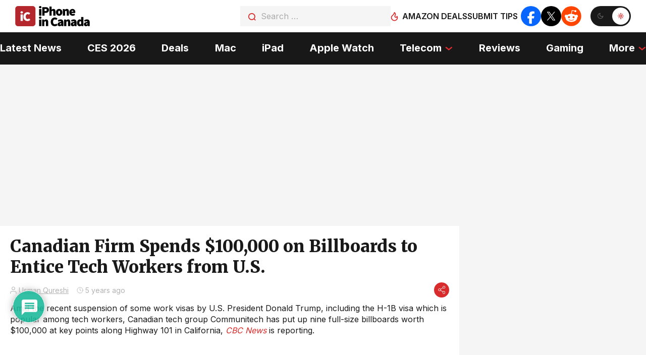

--- FILE ---
content_type: text/html; charset=utf-8
request_url: https://www.google.com/recaptcha/api2/anchor?ar=1&k=6LdL80wsAAAAAPo0wt69-hXY-0GsgDnyilDhylF8&co=aHR0cHM6Ly93d3cuaXBob25laW5jYW5hZGEuY2E6NDQz&hl=en&v=N67nZn4AqZkNcbeMu4prBgzg&theme=light&size=normal&anchor-ms=20000&execute-ms=30000&cb=m1efeiovg71v
body_size: 49299
content:
<!DOCTYPE HTML><html dir="ltr" lang="en"><head><meta http-equiv="Content-Type" content="text/html; charset=UTF-8">
<meta http-equiv="X-UA-Compatible" content="IE=edge">
<title>reCAPTCHA</title>
<style type="text/css">
/* cyrillic-ext */
@font-face {
  font-family: 'Roboto';
  font-style: normal;
  font-weight: 400;
  font-stretch: 100%;
  src: url(//fonts.gstatic.com/s/roboto/v48/KFO7CnqEu92Fr1ME7kSn66aGLdTylUAMa3GUBHMdazTgWw.woff2) format('woff2');
  unicode-range: U+0460-052F, U+1C80-1C8A, U+20B4, U+2DE0-2DFF, U+A640-A69F, U+FE2E-FE2F;
}
/* cyrillic */
@font-face {
  font-family: 'Roboto';
  font-style: normal;
  font-weight: 400;
  font-stretch: 100%;
  src: url(//fonts.gstatic.com/s/roboto/v48/KFO7CnqEu92Fr1ME7kSn66aGLdTylUAMa3iUBHMdazTgWw.woff2) format('woff2');
  unicode-range: U+0301, U+0400-045F, U+0490-0491, U+04B0-04B1, U+2116;
}
/* greek-ext */
@font-face {
  font-family: 'Roboto';
  font-style: normal;
  font-weight: 400;
  font-stretch: 100%;
  src: url(//fonts.gstatic.com/s/roboto/v48/KFO7CnqEu92Fr1ME7kSn66aGLdTylUAMa3CUBHMdazTgWw.woff2) format('woff2');
  unicode-range: U+1F00-1FFF;
}
/* greek */
@font-face {
  font-family: 'Roboto';
  font-style: normal;
  font-weight: 400;
  font-stretch: 100%;
  src: url(//fonts.gstatic.com/s/roboto/v48/KFO7CnqEu92Fr1ME7kSn66aGLdTylUAMa3-UBHMdazTgWw.woff2) format('woff2');
  unicode-range: U+0370-0377, U+037A-037F, U+0384-038A, U+038C, U+038E-03A1, U+03A3-03FF;
}
/* math */
@font-face {
  font-family: 'Roboto';
  font-style: normal;
  font-weight: 400;
  font-stretch: 100%;
  src: url(//fonts.gstatic.com/s/roboto/v48/KFO7CnqEu92Fr1ME7kSn66aGLdTylUAMawCUBHMdazTgWw.woff2) format('woff2');
  unicode-range: U+0302-0303, U+0305, U+0307-0308, U+0310, U+0312, U+0315, U+031A, U+0326-0327, U+032C, U+032F-0330, U+0332-0333, U+0338, U+033A, U+0346, U+034D, U+0391-03A1, U+03A3-03A9, U+03B1-03C9, U+03D1, U+03D5-03D6, U+03F0-03F1, U+03F4-03F5, U+2016-2017, U+2034-2038, U+203C, U+2040, U+2043, U+2047, U+2050, U+2057, U+205F, U+2070-2071, U+2074-208E, U+2090-209C, U+20D0-20DC, U+20E1, U+20E5-20EF, U+2100-2112, U+2114-2115, U+2117-2121, U+2123-214F, U+2190, U+2192, U+2194-21AE, U+21B0-21E5, U+21F1-21F2, U+21F4-2211, U+2213-2214, U+2216-22FF, U+2308-230B, U+2310, U+2319, U+231C-2321, U+2336-237A, U+237C, U+2395, U+239B-23B7, U+23D0, U+23DC-23E1, U+2474-2475, U+25AF, U+25B3, U+25B7, U+25BD, U+25C1, U+25CA, U+25CC, U+25FB, U+266D-266F, U+27C0-27FF, U+2900-2AFF, U+2B0E-2B11, U+2B30-2B4C, U+2BFE, U+3030, U+FF5B, U+FF5D, U+1D400-1D7FF, U+1EE00-1EEFF;
}
/* symbols */
@font-face {
  font-family: 'Roboto';
  font-style: normal;
  font-weight: 400;
  font-stretch: 100%;
  src: url(//fonts.gstatic.com/s/roboto/v48/KFO7CnqEu92Fr1ME7kSn66aGLdTylUAMaxKUBHMdazTgWw.woff2) format('woff2');
  unicode-range: U+0001-000C, U+000E-001F, U+007F-009F, U+20DD-20E0, U+20E2-20E4, U+2150-218F, U+2190, U+2192, U+2194-2199, U+21AF, U+21E6-21F0, U+21F3, U+2218-2219, U+2299, U+22C4-22C6, U+2300-243F, U+2440-244A, U+2460-24FF, U+25A0-27BF, U+2800-28FF, U+2921-2922, U+2981, U+29BF, U+29EB, U+2B00-2BFF, U+4DC0-4DFF, U+FFF9-FFFB, U+10140-1018E, U+10190-1019C, U+101A0, U+101D0-101FD, U+102E0-102FB, U+10E60-10E7E, U+1D2C0-1D2D3, U+1D2E0-1D37F, U+1F000-1F0FF, U+1F100-1F1AD, U+1F1E6-1F1FF, U+1F30D-1F30F, U+1F315, U+1F31C, U+1F31E, U+1F320-1F32C, U+1F336, U+1F378, U+1F37D, U+1F382, U+1F393-1F39F, U+1F3A7-1F3A8, U+1F3AC-1F3AF, U+1F3C2, U+1F3C4-1F3C6, U+1F3CA-1F3CE, U+1F3D4-1F3E0, U+1F3ED, U+1F3F1-1F3F3, U+1F3F5-1F3F7, U+1F408, U+1F415, U+1F41F, U+1F426, U+1F43F, U+1F441-1F442, U+1F444, U+1F446-1F449, U+1F44C-1F44E, U+1F453, U+1F46A, U+1F47D, U+1F4A3, U+1F4B0, U+1F4B3, U+1F4B9, U+1F4BB, U+1F4BF, U+1F4C8-1F4CB, U+1F4D6, U+1F4DA, U+1F4DF, U+1F4E3-1F4E6, U+1F4EA-1F4ED, U+1F4F7, U+1F4F9-1F4FB, U+1F4FD-1F4FE, U+1F503, U+1F507-1F50B, U+1F50D, U+1F512-1F513, U+1F53E-1F54A, U+1F54F-1F5FA, U+1F610, U+1F650-1F67F, U+1F687, U+1F68D, U+1F691, U+1F694, U+1F698, U+1F6AD, U+1F6B2, U+1F6B9-1F6BA, U+1F6BC, U+1F6C6-1F6CF, U+1F6D3-1F6D7, U+1F6E0-1F6EA, U+1F6F0-1F6F3, U+1F6F7-1F6FC, U+1F700-1F7FF, U+1F800-1F80B, U+1F810-1F847, U+1F850-1F859, U+1F860-1F887, U+1F890-1F8AD, U+1F8B0-1F8BB, U+1F8C0-1F8C1, U+1F900-1F90B, U+1F93B, U+1F946, U+1F984, U+1F996, U+1F9E9, U+1FA00-1FA6F, U+1FA70-1FA7C, U+1FA80-1FA89, U+1FA8F-1FAC6, U+1FACE-1FADC, U+1FADF-1FAE9, U+1FAF0-1FAF8, U+1FB00-1FBFF;
}
/* vietnamese */
@font-face {
  font-family: 'Roboto';
  font-style: normal;
  font-weight: 400;
  font-stretch: 100%;
  src: url(//fonts.gstatic.com/s/roboto/v48/KFO7CnqEu92Fr1ME7kSn66aGLdTylUAMa3OUBHMdazTgWw.woff2) format('woff2');
  unicode-range: U+0102-0103, U+0110-0111, U+0128-0129, U+0168-0169, U+01A0-01A1, U+01AF-01B0, U+0300-0301, U+0303-0304, U+0308-0309, U+0323, U+0329, U+1EA0-1EF9, U+20AB;
}
/* latin-ext */
@font-face {
  font-family: 'Roboto';
  font-style: normal;
  font-weight: 400;
  font-stretch: 100%;
  src: url(//fonts.gstatic.com/s/roboto/v48/KFO7CnqEu92Fr1ME7kSn66aGLdTylUAMa3KUBHMdazTgWw.woff2) format('woff2');
  unicode-range: U+0100-02BA, U+02BD-02C5, U+02C7-02CC, U+02CE-02D7, U+02DD-02FF, U+0304, U+0308, U+0329, U+1D00-1DBF, U+1E00-1E9F, U+1EF2-1EFF, U+2020, U+20A0-20AB, U+20AD-20C0, U+2113, U+2C60-2C7F, U+A720-A7FF;
}
/* latin */
@font-face {
  font-family: 'Roboto';
  font-style: normal;
  font-weight: 400;
  font-stretch: 100%;
  src: url(//fonts.gstatic.com/s/roboto/v48/KFO7CnqEu92Fr1ME7kSn66aGLdTylUAMa3yUBHMdazQ.woff2) format('woff2');
  unicode-range: U+0000-00FF, U+0131, U+0152-0153, U+02BB-02BC, U+02C6, U+02DA, U+02DC, U+0304, U+0308, U+0329, U+2000-206F, U+20AC, U+2122, U+2191, U+2193, U+2212, U+2215, U+FEFF, U+FFFD;
}
/* cyrillic-ext */
@font-face {
  font-family: 'Roboto';
  font-style: normal;
  font-weight: 500;
  font-stretch: 100%;
  src: url(//fonts.gstatic.com/s/roboto/v48/KFO7CnqEu92Fr1ME7kSn66aGLdTylUAMa3GUBHMdazTgWw.woff2) format('woff2');
  unicode-range: U+0460-052F, U+1C80-1C8A, U+20B4, U+2DE0-2DFF, U+A640-A69F, U+FE2E-FE2F;
}
/* cyrillic */
@font-face {
  font-family: 'Roboto';
  font-style: normal;
  font-weight: 500;
  font-stretch: 100%;
  src: url(//fonts.gstatic.com/s/roboto/v48/KFO7CnqEu92Fr1ME7kSn66aGLdTylUAMa3iUBHMdazTgWw.woff2) format('woff2');
  unicode-range: U+0301, U+0400-045F, U+0490-0491, U+04B0-04B1, U+2116;
}
/* greek-ext */
@font-face {
  font-family: 'Roboto';
  font-style: normal;
  font-weight: 500;
  font-stretch: 100%;
  src: url(//fonts.gstatic.com/s/roboto/v48/KFO7CnqEu92Fr1ME7kSn66aGLdTylUAMa3CUBHMdazTgWw.woff2) format('woff2');
  unicode-range: U+1F00-1FFF;
}
/* greek */
@font-face {
  font-family: 'Roboto';
  font-style: normal;
  font-weight: 500;
  font-stretch: 100%;
  src: url(//fonts.gstatic.com/s/roboto/v48/KFO7CnqEu92Fr1ME7kSn66aGLdTylUAMa3-UBHMdazTgWw.woff2) format('woff2');
  unicode-range: U+0370-0377, U+037A-037F, U+0384-038A, U+038C, U+038E-03A1, U+03A3-03FF;
}
/* math */
@font-face {
  font-family: 'Roboto';
  font-style: normal;
  font-weight: 500;
  font-stretch: 100%;
  src: url(//fonts.gstatic.com/s/roboto/v48/KFO7CnqEu92Fr1ME7kSn66aGLdTylUAMawCUBHMdazTgWw.woff2) format('woff2');
  unicode-range: U+0302-0303, U+0305, U+0307-0308, U+0310, U+0312, U+0315, U+031A, U+0326-0327, U+032C, U+032F-0330, U+0332-0333, U+0338, U+033A, U+0346, U+034D, U+0391-03A1, U+03A3-03A9, U+03B1-03C9, U+03D1, U+03D5-03D6, U+03F0-03F1, U+03F4-03F5, U+2016-2017, U+2034-2038, U+203C, U+2040, U+2043, U+2047, U+2050, U+2057, U+205F, U+2070-2071, U+2074-208E, U+2090-209C, U+20D0-20DC, U+20E1, U+20E5-20EF, U+2100-2112, U+2114-2115, U+2117-2121, U+2123-214F, U+2190, U+2192, U+2194-21AE, U+21B0-21E5, U+21F1-21F2, U+21F4-2211, U+2213-2214, U+2216-22FF, U+2308-230B, U+2310, U+2319, U+231C-2321, U+2336-237A, U+237C, U+2395, U+239B-23B7, U+23D0, U+23DC-23E1, U+2474-2475, U+25AF, U+25B3, U+25B7, U+25BD, U+25C1, U+25CA, U+25CC, U+25FB, U+266D-266F, U+27C0-27FF, U+2900-2AFF, U+2B0E-2B11, U+2B30-2B4C, U+2BFE, U+3030, U+FF5B, U+FF5D, U+1D400-1D7FF, U+1EE00-1EEFF;
}
/* symbols */
@font-face {
  font-family: 'Roboto';
  font-style: normal;
  font-weight: 500;
  font-stretch: 100%;
  src: url(//fonts.gstatic.com/s/roboto/v48/KFO7CnqEu92Fr1ME7kSn66aGLdTylUAMaxKUBHMdazTgWw.woff2) format('woff2');
  unicode-range: U+0001-000C, U+000E-001F, U+007F-009F, U+20DD-20E0, U+20E2-20E4, U+2150-218F, U+2190, U+2192, U+2194-2199, U+21AF, U+21E6-21F0, U+21F3, U+2218-2219, U+2299, U+22C4-22C6, U+2300-243F, U+2440-244A, U+2460-24FF, U+25A0-27BF, U+2800-28FF, U+2921-2922, U+2981, U+29BF, U+29EB, U+2B00-2BFF, U+4DC0-4DFF, U+FFF9-FFFB, U+10140-1018E, U+10190-1019C, U+101A0, U+101D0-101FD, U+102E0-102FB, U+10E60-10E7E, U+1D2C0-1D2D3, U+1D2E0-1D37F, U+1F000-1F0FF, U+1F100-1F1AD, U+1F1E6-1F1FF, U+1F30D-1F30F, U+1F315, U+1F31C, U+1F31E, U+1F320-1F32C, U+1F336, U+1F378, U+1F37D, U+1F382, U+1F393-1F39F, U+1F3A7-1F3A8, U+1F3AC-1F3AF, U+1F3C2, U+1F3C4-1F3C6, U+1F3CA-1F3CE, U+1F3D4-1F3E0, U+1F3ED, U+1F3F1-1F3F3, U+1F3F5-1F3F7, U+1F408, U+1F415, U+1F41F, U+1F426, U+1F43F, U+1F441-1F442, U+1F444, U+1F446-1F449, U+1F44C-1F44E, U+1F453, U+1F46A, U+1F47D, U+1F4A3, U+1F4B0, U+1F4B3, U+1F4B9, U+1F4BB, U+1F4BF, U+1F4C8-1F4CB, U+1F4D6, U+1F4DA, U+1F4DF, U+1F4E3-1F4E6, U+1F4EA-1F4ED, U+1F4F7, U+1F4F9-1F4FB, U+1F4FD-1F4FE, U+1F503, U+1F507-1F50B, U+1F50D, U+1F512-1F513, U+1F53E-1F54A, U+1F54F-1F5FA, U+1F610, U+1F650-1F67F, U+1F687, U+1F68D, U+1F691, U+1F694, U+1F698, U+1F6AD, U+1F6B2, U+1F6B9-1F6BA, U+1F6BC, U+1F6C6-1F6CF, U+1F6D3-1F6D7, U+1F6E0-1F6EA, U+1F6F0-1F6F3, U+1F6F7-1F6FC, U+1F700-1F7FF, U+1F800-1F80B, U+1F810-1F847, U+1F850-1F859, U+1F860-1F887, U+1F890-1F8AD, U+1F8B0-1F8BB, U+1F8C0-1F8C1, U+1F900-1F90B, U+1F93B, U+1F946, U+1F984, U+1F996, U+1F9E9, U+1FA00-1FA6F, U+1FA70-1FA7C, U+1FA80-1FA89, U+1FA8F-1FAC6, U+1FACE-1FADC, U+1FADF-1FAE9, U+1FAF0-1FAF8, U+1FB00-1FBFF;
}
/* vietnamese */
@font-face {
  font-family: 'Roboto';
  font-style: normal;
  font-weight: 500;
  font-stretch: 100%;
  src: url(//fonts.gstatic.com/s/roboto/v48/KFO7CnqEu92Fr1ME7kSn66aGLdTylUAMa3OUBHMdazTgWw.woff2) format('woff2');
  unicode-range: U+0102-0103, U+0110-0111, U+0128-0129, U+0168-0169, U+01A0-01A1, U+01AF-01B0, U+0300-0301, U+0303-0304, U+0308-0309, U+0323, U+0329, U+1EA0-1EF9, U+20AB;
}
/* latin-ext */
@font-face {
  font-family: 'Roboto';
  font-style: normal;
  font-weight: 500;
  font-stretch: 100%;
  src: url(//fonts.gstatic.com/s/roboto/v48/KFO7CnqEu92Fr1ME7kSn66aGLdTylUAMa3KUBHMdazTgWw.woff2) format('woff2');
  unicode-range: U+0100-02BA, U+02BD-02C5, U+02C7-02CC, U+02CE-02D7, U+02DD-02FF, U+0304, U+0308, U+0329, U+1D00-1DBF, U+1E00-1E9F, U+1EF2-1EFF, U+2020, U+20A0-20AB, U+20AD-20C0, U+2113, U+2C60-2C7F, U+A720-A7FF;
}
/* latin */
@font-face {
  font-family: 'Roboto';
  font-style: normal;
  font-weight: 500;
  font-stretch: 100%;
  src: url(//fonts.gstatic.com/s/roboto/v48/KFO7CnqEu92Fr1ME7kSn66aGLdTylUAMa3yUBHMdazQ.woff2) format('woff2');
  unicode-range: U+0000-00FF, U+0131, U+0152-0153, U+02BB-02BC, U+02C6, U+02DA, U+02DC, U+0304, U+0308, U+0329, U+2000-206F, U+20AC, U+2122, U+2191, U+2193, U+2212, U+2215, U+FEFF, U+FFFD;
}
/* cyrillic-ext */
@font-face {
  font-family: 'Roboto';
  font-style: normal;
  font-weight: 900;
  font-stretch: 100%;
  src: url(//fonts.gstatic.com/s/roboto/v48/KFO7CnqEu92Fr1ME7kSn66aGLdTylUAMa3GUBHMdazTgWw.woff2) format('woff2');
  unicode-range: U+0460-052F, U+1C80-1C8A, U+20B4, U+2DE0-2DFF, U+A640-A69F, U+FE2E-FE2F;
}
/* cyrillic */
@font-face {
  font-family: 'Roboto';
  font-style: normal;
  font-weight: 900;
  font-stretch: 100%;
  src: url(//fonts.gstatic.com/s/roboto/v48/KFO7CnqEu92Fr1ME7kSn66aGLdTylUAMa3iUBHMdazTgWw.woff2) format('woff2');
  unicode-range: U+0301, U+0400-045F, U+0490-0491, U+04B0-04B1, U+2116;
}
/* greek-ext */
@font-face {
  font-family: 'Roboto';
  font-style: normal;
  font-weight: 900;
  font-stretch: 100%;
  src: url(//fonts.gstatic.com/s/roboto/v48/KFO7CnqEu92Fr1ME7kSn66aGLdTylUAMa3CUBHMdazTgWw.woff2) format('woff2');
  unicode-range: U+1F00-1FFF;
}
/* greek */
@font-face {
  font-family: 'Roboto';
  font-style: normal;
  font-weight: 900;
  font-stretch: 100%;
  src: url(//fonts.gstatic.com/s/roboto/v48/KFO7CnqEu92Fr1ME7kSn66aGLdTylUAMa3-UBHMdazTgWw.woff2) format('woff2');
  unicode-range: U+0370-0377, U+037A-037F, U+0384-038A, U+038C, U+038E-03A1, U+03A3-03FF;
}
/* math */
@font-face {
  font-family: 'Roboto';
  font-style: normal;
  font-weight: 900;
  font-stretch: 100%;
  src: url(//fonts.gstatic.com/s/roboto/v48/KFO7CnqEu92Fr1ME7kSn66aGLdTylUAMawCUBHMdazTgWw.woff2) format('woff2');
  unicode-range: U+0302-0303, U+0305, U+0307-0308, U+0310, U+0312, U+0315, U+031A, U+0326-0327, U+032C, U+032F-0330, U+0332-0333, U+0338, U+033A, U+0346, U+034D, U+0391-03A1, U+03A3-03A9, U+03B1-03C9, U+03D1, U+03D5-03D6, U+03F0-03F1, U+03F4-03F5, U+2016-2017, U+2034-2038, U+203C, U+2040, U+2043, U+2047, U+2050, U+2057, U+205F, U+2070-2071, U+2074-208E, U+2090-209C, U+20D0-20DC, U+20E1, U+20E5-20EF, U+2100-2112, U+2114-2115, U+2117-2121, U+2123-214F, U+2190, U+2192, U+2194-21AE, U+21B0-21E5, U+21F1-21F2, U+21F4-2211, U+2213-2214, U+2216-22FF, U+2308-230B, U+2310, U+2319, U+231C-2321, U+2336-237A, U+237C, U+2395, U+239B-23B7, U+23D0, U+23DC-23E1, U+2474-2475, U+25AF, U+25B3, U+25B7, U+25BD, U+25C1, U+25CA, U+25CC, U+25FB, U+266D-266F, U+27C0-27FF, U+2900-2AFF, U+2B0E-2B11, U+2B30-2B4C, U+2BFE, U+3030, U+FF5B, U+FF5D, U+1D400-1D7FF, U+1EE00-1EEFF;
}
/* symbols */
@font-face {
  font-family: 'Roboto';
  font-style: normal;
  font-weight: 900;
  font-stretch: 100%;
  src: url(//fonts.gstatic.com/s/roboto/v48/KFO7CnqEu92Fr1ME7kSn66aGLdTylUAMaxKUBHMdazTgWw.woff2) format('woff2');
  unicode-range: U+0001-000C, U+000E-001F, U+007F-009F, U+20DD-20E0, U+20E2-20E4, U+2150-218F, U+2190, U+2192, U+2194-2199, U+21AF, U+21E6-21F0, U+21F3, U+2218-2219, U+2299, U+22C4-22C6, U+2300-243F, U+2440-244A, U+2460-24FF, U+25A0-27BF, U+2800-28FF, U+2921-2922, U+2981, U+29BF, U+29EB, U+2B00-2BFF, U+4DC0-4DFF, U+FFF9-FFFB, U+10140-1018E, U+10190-1019C, U+101A0, U+101D0-101FD, U+102E0-102FB, U+10E60-10E7E, U+1D2C0-1D2D3, U+1D2E0-1D37F, U+1F000-1F0FF, U+1F100-1F1AD, U+1F1E6-1F1FF, U+1F30D-1F30F, U+1F315, U+1F31C, U+1F31E, U+1F320-1F32C, U+1F336, U+1F378, U+1F37D, U+1F382, U+1F393-1F39F, U+1F3A7-1F3A8, U+1F3AC-1F3AF, U+1F3C2, U+1F3C4-1F3C6, U+1F3CA-1F3CE, U+1F3D4-1F3E0, U+1F3ED, U+1F3F1-1F3F3, U+1F3F5-1F3F7, U+1F408, U+1F415, U+1F41F, U+1F426, U+1F43F, U+1F441-1F442, U+1F444, U+1F446-1F449, U+1F44C-1F44E, U+1F453, U+1F46A, U+1F47D, U+1F4A3, U+1F4B0, U+1F4B3, U+1F4B9, U+1F4BB, U+1F4BF, U+1F4C8-1F4CB, U+1F4D6, U+1F4DA, U+1F4DF, U+1F4E3-1F4E6, U+1F4EA-1F4ED, U+1F4F7, U+1F4F9-1F4FB, U+1F4FD-1F4FE, U+1F503, U+1F507-1F50B, U+1F50D, U+1F512-1F513, U+1F53E-1F54A, U+1F54F-1F5FA, U+1F610, U+1F650-1F67F, U+1F687, U+1F68D, U+1F691, U+1F694, U+1F698, U+1F6AD, U+1F6B2, U+1F6B9-1F6BA, U+1F6BC, U+1F6C6-1F6CF, U+1F6D3-1F6D7, U+1F6E0-1F6EA, U+1F6F0-1F6F3, U+1F6F7-1F6FC, U+1F700-1F7FF, U+1F800-1F80B, U+1F810-1F847, U+1F850-1F859, U+1F860-1F887, U+1F890-1F8AD, U+1F8B0-1F8BB, U+1F8C0-1F8C1, U+1F900-1F90B, U+1F93B, U+1F946, U+1F984, U+1F996, U+1F9E9, U+1FA00-1FA6F, U+1FA70-1FA7C, U+1FA80-1FA89, U+1FA8F-1FAC6, U+1FACE-1FADC, U+1FADF-1FAE9, U+1FAF0-1FAF8, U+1FB00-1FBFF;
}
/* vietnamese */
@font-face {
  font-family: 'Roboto';
  font-style: normal;
  font-weight: 900;
  font-stretch: 100%;
  src: url(//fonts.gstatic.com/s/roboto/v48/KFO7CnqEu92Fr1ME7kSn66aGLdTylUAMa3OUBHMdazTgWw.woff2) format('woff2');
  unicode-range: U+0102-0103, U+0110-0111, U+0128-0129, U+0168-0169, U+01A0-01A1, U+01AF-01B0, U+0300-0301, U+0303-0304, U+0308-0309, U+0323, U+0329, U+1EA0-1EF9, U+20AB;
}
/* latin-ext */
@font-face {
  font-family: 'Roboto';
  font-style: normal;
  font-weight: 900;
  font-stretch: 100%;
  src: url(//fonts.gstatic.com/s/roboto/v48/KFO7CnqEu92Fr1ME7kSn66aGLdTylUAMa3KUBHMdazTgWw.woff2) format('woff2');
  unicode-range: U+0100-02BA, U+02BD-02C5, U+02C7-02CC, U+02CE-02D7, U+02DD-02FF, U+0304, U+0308, U+0329, U+1D00-1DBF, U+1E00-1E9F, U+1EF2-1EFF, U+2020, U+20A0-20AB, U+20AD-20C0, U+2113, U+2C60-2C7F, U+A720-A7FF;
}
/* latin */
@font-face {
  font-family: 'Roboto';
  font-style: normal;
  font-weight: 900;
  font-stretch: 100%;
  src: url(//fonts.gstatic.com/s/roboto/v48/KFO7CnqEu92Fr1ME7kSn66aGLdTylUAMa3yUBHMdazQ.woff2) format('woff2');
  unicode-range: U+0000-00FF, U+0131, U+0152-0153, U+02BB-02BC, U+02C6, U+02DA, U+02DC, U+0304, U+0308, U+0329, U+2000-206F, U+20AC, U+2122, U+2191, U+2193, U+2212, U+2215, U+FEFF, U+FFFD;
}

</style>
<link rel="stylesheet" type="text/css" href="https://www.gstatic.com/recaptcha/releases/N67nZn4AqZkNcbeMu4prBgzg/styles__ltr.css">
<script nonce="9lZPVYp5_kCKjSUHpCRCJg" type="text/javascript">window['__recaptcha_api'] = 'https://www.google.com/recaptcha/api2/';</script>
<script type="text/javascript" src="https://www.gstatic.com/recaptcha/releases/N67nZn4AqZkNcbeMu4prBgzg/recaptcha__en.js" nonce="9lZPVYp5_kCKjSUHpCRCJg">
      
    </script></head>
<body><div id="rc-anchor-alert" class="rc-anchor-alert"></div>
<input type="hidden" id="recaptcha-token" value="[base64]">
<script type="text/javascript" nonce="9lZPVYp5_kCKjSUHpCRCJg">
      recaptcha.anchor.Main.init("[\x22ainput\x22,[\x22bgdata\x22,\x22\x22,\[base64]/[base64]/[base64]/[base64]/[base64]/[base64]/KGcoTywyNTMsTy5PKSxVRyhPLEMpKTpnKE8sMjUzLEMpLE8pKSxsKSksTykpfSxieT1mdW5jdGlvbihDLE8sdSxsKXtmb3IobD0odT1SKEMpLDApO08+MDtPLS0pbD1sPDw4fFooQyk7ZyhDLHUsbCl9LFVHPWZ1bmN0aW9uKEMsTyl7Qy5pLmxlbmd0aD4xMDQ/[base64]/[base64]/[base64]/[base64]/[base64]/[base64]/[base64]\\u003d\x22,\[base64]\x22,\x22azhudUHDsi/[base64]/DlXEiLDbDh2zDqBp0Jl/Cu8O5wrLDqsKIwpHCm3UYw4zCpcKEwpcVN8OqV8KKw7AFw4Rew6HDtsOFwpVIH1NKQcKLWhs4w755wqBpfilZQQ7CulLCtcKXwrJvEi8fwr/CgMOYw4oYw7rCh8OMwocaWsOGdmrDlgQ6QHLDiEnDrMO/wq0xwrhMKQtBwofCnjpPR1lhYsORw4jDshDDkMOAP8OrFRZJU2DCiGTChMOyw7DCvwnClcK/K8K+w6cmw67DjsOIw7x9P8OnFcOHw7rCrCVKNwfDjCzCoG/DkcKZaMOvISUNw4B5H2rCtcKPO8K0w7clwp4Mw6kUwrTDlcKXwp7DjV0POXnDp8Oww6DDmsO7wrvDpApywo5Zw6bDm2bCjcO/[base64]/wpRFV8OkwpvCkwwrwq57CT5IwpvCimLDqMK9RMOjw4HDozokaBnDmTZ3fFbDrFlGw6IsVMO7wrNnUMKewoobwo0+BcK0OMKRw6XDtsK0woQTLnjDnkHCm2QjRVILw7oOwoTCkcKLw6Q9ZsOSw5PCvAjCkSnDhn3Cp8Kpwo9vw7zDmsOPZ8O7d8KZwogPwr4zET/DsMO3wprCiMKVG2zDncK4wrnDoA0Lw6E8w488w5FbD2hHw7TDv8KRWyhKw59bUzRAKsKzQsOrwqccZXPDrcOSamTCsmkSM8OzH2rCicOtDcKxSDBsUFLDvMKFa2ROw5HCvBTCmsOcIxvDrcKPNG5kw7Nnwo8Xw7oaw4NnfcO8MU/DscKzJMOMFUFbwp/DtzPCjMOtw7Fjw4wLRMOxw7Rgw7JAwrrDtcOQwq8qHkZJw6nDg8KMfsKLcjbCjC9EwoLCg8K0w6ASNh55w7jDnMOufSlmwrHDqsKod8Oow6rDsm9kdX/Ch8ONf8KWw7fDpCjCscO7wqLCmcOqVkJxY8Kcwo8mwr3CosKywq/CrhzDjsKlwpcxasOQwqVSAMKXwrFOMcKhJ8Kpw4ZxE8KbJ8ONwq7DqWUxw5Zqwp0hwo88Q8OXw7xyw40lw4NGwr/CmcOlwoh0PlnDvsK7wp8hWcKuw6s1woY5w5nCnl7Ci1lhwoLDtcOjw4Rxw7UOc8KoR8KAw5vCgz7Ct2rDoSTDqsKeZsOdU8KYN8KyOMOpw6hWwpPCtMKyw4DCvsOyw6fDnMOrUSp2w65SSsOwPSnDg8KoTX/[base64]/[base64]/w4R8w7V0XsOtwpwnNjcgD8OefMKLw6vDoDbDjcO2wrvCrVjDnh3Dt8OMMsOswqNeasK4dMKcUj3DhcOmwp/Do057wq3DosKWdwTDlcKAwo7Cpy3DlcKCdUsZw6l/CsO8wqMYw7nDkBbDihceUcOcwqgIFcKWS0nChDFLw4TCh8OzD8KcwoXConjDhcOgMjrClw/[base64]/DiMKFwqd1ZxjDn8OnJwPCisKTbQfDh8KhwoZIwqXDqk/CijJxw65jSsKtwpEcw4JCD8KiZAwvMW9+fMKAUWMRcMOOw5wMVmPCgkHCplc3UCgsw6DCt8KnaMKMw7xhBsK/woMATjzCsmPClWx8wpZjw5rCix/Cm8Kbw4jDtCHDu27CnzU7IsONVMKWwpo8aVnCpcKydsKowp7Ckxwqw5HCl8KxXTUnwpIDB8O1w6xTw5fCp3jDn2nCnGrDoTxiw5RJA0rCmVDDmsKcw7tmTx7DksK4ZDgDwqHDusOVw7/[base64]/[base64]/[base64]/Cnl03w5gIwpwpO8OTwptffsOKw5wTe8OEwo46FVc/[base64]/[base64]/DucKYUsOjw4TDssOZw6jCqhPDsMOFw78iHcKbeMOge0TCrxfChMK5bGHCkMKdIcKlQl3DhMOGe0U5w6PCi8KKJ8OdPHLChS/DjMKtwo/DmUYKcnI4wpcJwqk1w7fColjDu8Kzwq7DnxQvBhMMw4wfCwtlZTLCg8O2PcKUN21DOyTDgMKjfFfCucK/M0fDgsO8OcOuwqUNwpUockzCjsKiwrPDp8OOw43CpsOKw6jCn8O4wqfCvcOIRMOqdxXDg2TCpMOmf8OOwooZbzdHOivDmithbm/Cgm4Fw4U1PgtrM8Oewr3DnsOzwpjCnUTDkFjCk318YsOLXcKPwp5eEkrChhdxw4ltwqTCjgpvw6HCqC7Dl1ojdDPCqwHDrz9ew7YPecO3EcKoP2PDiMKUwobCucKGwpnCksOaPcK4TMOhwq9YwrTDlMKewoQ9wr/Dr8KuBmbCszNsw5PDrxXDrE/DkcKMw6Y2wrnCvXPDi1tIMcOew6zClsONBDHCkcOdw6U4w73CoAbCrcKAWcOYwqzDo8KCwpoWLcORYsO0w4/Do2rCpMOUw7zDvXDDl2spf8O3GsKUScKbwosiwq/DgwELOsOQw6HCn1ERNcOPwrvDpcOZecKew4LDncObw6t2ZX1nwpUSCMKkw4rDoAY/wrTDllDDqRzDuMKHwpI6QcKNwrd6BhN5w4PDijNGfGg3c8KuQMOBWgnCkWjCmnUmGjkOw7XDmXAocMKHKcOTN07DoVIAOsKxw5N/VsO9wrkhQcKbwqXDkEgzQHlRMB0dFcK6w6LDjcK4ZsKWwopRw6fChWfCkQJrwozConLDjcOFwoBCwp/DvHXCmnRwwrkGw6LDmCoNwro1w6bCplbCsBlSIXl4Rw1fwrXCpsO2AMKrQD4vIcOXwoXClsOuw4/CtsOYwpAJHSfDgx1bw5AubcOPwoDDnWrDocKgwrYSw5DDksKzZE/DpsKLw7PDuzoVAjHDl8Onw6NDW1BoYsO6w7TCvMO1LH41wo3CkcOmw4PCtsKtwowqCMOtYMORw50Ww5fDpWN0QC9vFcOjQ3/CtMKJelVaw5bCv8Kgw717IzrCjCjChsO1O8OWcgfCikltw4YgNF/DpcO8ZcK4O2x8SsKdPyt9wpEzw4XCvsO7TlbChWdew4PDgsOIwrkZwpnCrsOawo/DnW7DkwcUwobCj8Okwr4yJ3tFw5Qzw51mw67DpUZ9cQLCnxbCi2t4LiRsD8KwXDoEw5pULB5TXXzDoFkGw4rCncKxw4Z3OxLDvhQBwoU/woPCqAFgBcKtbDZmw6okMMO0wow7w47CiwYUwprDhsOYHi3DrgnDkn90wqgTIsKKw6MRw7vDosOWw6jCrGdiOsKlDsKsNR3DgSjDlsK4wo1vT8KlwrQTT8OBwoRdwoB/fsKjF1jCjFDCrMO8Ywsxw5xtETbCml5hwrjCosKRS8Kce8KvJsKAw6TDjsKRw4Vaw54uSgzDgkcmTGBVw7ZgU8K7wooJwrLDrRAYPcOIAiVHAcKFwo3DrwNzwpJRN0zDhTXClSbCmHHDsMKzW8KjwqIFAzpPw7Rjw651wrxFSFvChMOnWinDszBAFsK/w7fCoX15UXDDvwTDk8KCwrQDwpAGaxpafMKBwrVVw79Kw6FgbAk1VsOtwrdhw77DgsOcDcOfc3lTKMO+GjknaDzDrcKLOcOXMcOcXcKuw6XClcOXw6I5w788w4zCl2lPQXZ/[base64]/McOVV3YFLTnClsOyw6hBFV7DpMOhw5BjYQFOw4osUGrDlwnCpmsew5vDvE/CsMKVBMK4w542wo8iWT1BZRV9w43Dkg9Mw6nCklPCjm9LQTfCu8OCRUbCssOHRsO8woMnw5rDgkw4w49Bw6oHw7/DtcOfdVDDlMKEw4/Dp2jDvMOLw7bCk8O2YMKzwqTDoSI0acO5w7B/BjkcworDmgjDuikcE3HCihXDo0NfKsOnVx8lwpgOw7tKwqXCrBjDly/[base64]/Z1LCvsOEOTtEwpLDjcKewq0IS8OybXhGGMOBWsOywr/[base64]/CoC7Dl0/CocOGw5zDrFxOSMK9wpPCnMONbMOSwqp8wobCqcOvb8K6fcO8w7XDvsOYPlA/[base64]/I8O7bsKeSGRXSMK0wowTFG/DvMO9S8KbMMO6T2HDlsOWw57CjcOjMnrDmwxMw5Uyw4DDn8KHw4pawqdJw6zClsOpwrozw4gKw6I+w4fDmsKowpTDmQzCo8O1CyXDuXrChCPCuT7CtsOvS8OBMcKXwpfChMOaYEjDs8OcwqZmXW3CgMOobMKSKcOcfMKjRWbCtiXDgyzDmDYfBG0Ef3p/[base64]/Ds8KnfWbCsSoUwoPDuWwkI1V5R0Fjwp94fjRfw5rCkBV9dmLDgWfCo8O/[base64]/[base64]/[base64]/DjVTCq8Kfw5JCT8O/XiQhw7fClcOew55uw4vDr8KZd8OsKxRIwpFUL2lEwql/wr7DlCfCjjXDmcK+wpnDo8OLUCjCn8KsQj9iw57CiAAVwopmSHR4w6jDnsOaw6TDtsKCYMOPwrTCucKkbcOHVMKzBsORwpx/UsODNsOMCcO8OTjDrm3CgXXCjsOJPQTCvcKaeFPDkMOKJcKDb8KwBsOhwoDDoCbDocOgwqdOE8K6bMOlRF9TeMK7woLCmMOmwqMAwqnDsmTCusObPnPDrMK5d0d7wrHDh8KHwpQBwprCgADCncOQw6VfwpTCssK4bsK4w7s6XmITFH/DosKlAMKAwpbCg3bDpcKkwqPCusKzwqrDr3A/fj7CjSjCt3AHWC9AwrclScKeFF8Ow53CpUvDnFbCgMOkK8K+wqBiRMOuwo/DrmrDjXcbw67CjMOicFEIw4/CqlVPIcO1PnfDh8OiZ8OzwoIbwqchwp4Vw6bDhz/CpcKVwrI/[base64]/[base64]/[base64]/CpB4Mw4NGw7fDqgpQwo89KC3CrMKjwpnDpFXDj8OBwr87Q8KkaMKoTww/wpTDg3DCjsKbWGNtYCttbznCjRsGEnkJw4QTCzcpecK2wpMuwqnCnsOQw7nDs8OeHAIQwojCg8KDJUUzw6fDoF0MVsKFB3R9dR/Dn8Otw5/DmcOydcOxI2Mjw4ZeV0fChcOuX0DCo8O0AsK2fmDClsKNEBICZcOabnTCq8O7asKMwobCsCJQwrfCjUcmFcOgPMOkHwgGwprDrhprw589EDESPmcNDMKEa3sjw7oxw5LCqAEOSwzCvRDCp8KXXXIrw6BwwqR8HsO3a0Uhw6zDr8K9wr0qw7/[base64]/DnlzDo8K9w5vCp0ZeHVYuTCZjIsO9P288XQM7BA7CoT/Dpmdpw6/DpyoiIsOew5gfwpjChwfDnBPDicKowq1NB2YCbsKLYTbCgcOZAizDkcO5w4pNwrwELMO3w7JAZMOrZApOQMOUwrHDtTVqw5PCoArCp0fDqW/DqsOPwqRWw7DDrCbDjipKw6sBwp7DhsOAwq8CRgrDmMKeLgItb3NGw60zAX3DpsO6XMOOWGlowq0/wqQoNMOKQMKKw5PCkMKKw5/Do30kY8KJRGHClmILCgs8wqBcbVZQXcK+O0htb2ITTklpFQ8LKsKoLFR9w7DDplzDusOkw4I0w5bCpxXDqiJZQMK8w6fDgVw3B8KeMEnClcKywolSwobDl30ow5nDisOnw4rDucKCOMKCwrnCmw5mC8KfwqVUwp8bw79GCksjR00aLcK3wp7Dt8K/F8Orwq7DpjRyw4vCqmsdwp1rw4AWw50uQcOiK8OcwrkaccOhwoweUhpiwqIyMxhgw54kDMOtwpzDshbDisKowrXCtAzCqgTCqcOYY8OXesKMw5knwqgqAcK7wpkIQ8Ktw6spw4XCtTzDvmBXbRrDuTkUBsKGwpzDscOiR1/CnVh0wqFjw5E0wr3CtBUPDkPDlsOlwrcuwrLDl8KUw59/bVA/woDDpcOlworDucKGwoAzTsKUw5vDk8KeUcOnB8KeCAdzCcObw6jCqCQBw6vDsH1uwpBIw4rCsBtsa8OaJsK2RsKUb8OZw7VYVMOQAnLDk8OIEcOgw6RDch7Ds8KWw67Dih/[base64]/CkhbDu8Ohw6s/wqh7w5BEQD/Du03DqTbDlsOLWWEzQ8O3Q0UASGfDkVU0VwTChmFNLcKswoYNKBE7dRjDl8K1HUZ8wo/[base64]/w5zDskMNI8K0woFuEsOKwqAfc2tSw7XDs8KoPsK5wrTDicK9CcKPMgDDusOEwrp2wpnCuMKKwp3DrsKdZ8OACh9kw6VKYcKKTsO/VSs+wq8GaAvDmEo0EQg9w4vClsOmwqF7wpHCiMOlXkHDtwfDucK4P8OLw6jCvFrCscK8GsO2CMO1aC9yw44QGcKJSsOxbMKqwrDDqXLDpMK1wpJpO8OAOB/Dukpow4YKcsO7bj9JMsKIwrN3DQPCrHjCjSDCoTXChjdbwo4Iwp/DpUbCujU7wrBzw5rDqw7DvsO3X37CglHCo8OewrvDp8KJIGTDgMKFw6l/w4HDvMKjw4zCtSNaJG4nw5FWwrwjLwnCoiAhw5LCmcO/LTwpE8K5wpXDsyYOwr0hbsORw4tPZGjCn2XDnsOrS8KTd00pEMKvwoYTwpnClyRFCnI1USZvwobDjHkBwoYUwqlEBETDnMOJwqfCrQMGQsKXC8KHwo0MPVliwpoNPcKrIcKyQVhOJR/DnMKCwovCrsOMVsOUw6vCqCgDwrPDgcKMXMKGwrNhwp3Dpz4mwoDCrcOff8O4EMK2w7bCvsOFNcOswrYHw4jDhsKVcxgmwrTDn0Nmw50aH01fwpDDlgTCv1rDj8O+Vz3DicOzWEdBeRwwwo0EK1o4WsOiUHBUFnQUchUgGcOWMcK1KcK/[base64]/Cv1rCsWzCpxTCrXVZw7F3eMKOw7xFTg0rwqDDmF9vRzbDoC/CrsO2NUNvwo7CpyTDmyxpw45Zw5fCnMO6wqV6UcKAJMKTcMKHw6NpwojCggUoCMKHNsKCw5vCssKGwo7DuMKwXsKyw67CmcOKw4HCisKQw6VbwqsvSGEYMMK2w7vDr8KsAAp4HVIVw5pnRz3CscOYYcOpw4TCvsOBw5/DkMOYHcOxIQbDlMKfOMO2HhPDscKSwoV/wojDscOMw47Dpz/CiFTDt8KtWirDgXfClAxBw57DocOzw5gewpjCqMKhL8K/wpvCpcKOwpJeVMKtw53CmhnDmV7CrCzDmQbDpsOoV8KBwpzDv8OBwr7Do8OUw4PDrDTCpMOKOsOebxbCisOjccKDw5AcDkFOVMO1UcKgNiI6dGvDrsKzwqHCg8Oqwq0Aw4AYOgTDlFPDgE3CsMORwrDDnRcxw4FocxEuw7vDsB/CqScxGVjCqwJJw5XDhA7ChsKOwr/DtQ3CrcOEw5xOw7UAwrdDwpjDs8OIw6vCvyRLSANwVy8SwoHDiMOCwp3Cl8K6w5vDr1nDszEYbyVRAsKVOVXDrgA+w6fCucKpM8OHwrd+B8KFwoTDrMOKwrQKwozDrcOtw6zCrsKMRsKIPy7DmsKJwovCoyXCsSbDh8KYwr3DpWdlwqgpw4ZmwrDDk8O/[base64]/DscKsZ8KwPMKpw6vDosK+w6RyJMO0LcKyKizClR/Cgm0fECnCgMO+woRiX317w6vDjF4uYQTCkkgTGcKoXlt0wobClWvClWs+wrNmwowNGxHDmsOANVs0VDN2w4TCvBZ6wqLDi8KkeRrCocKQw5fDsVTCjkvCgMKMwqbCtcKxw4MaSsOcwovCrWLCgF/CpFXCqCd9wr10w7PDgD3Clh98IcKRfsO2wo9zw71hO1vCrBpCwpxKDcKGAQphw78vw7YJwql/[base64]/[base64]/[base64]/AcOAwogww701w7fDv8ORDiQyNnTCl8KYw6/[base64]/[base64]/CnXvCon8Nw5Uuwp4nw455wp3Dnw4yw4Zmw5TCoMOsCcKTw5ZQXcKvw6jDgHjChWZHZFJQIcOuTmXCuMKNw5xTXCnCr8K+I8OjIgotwpBTWis4NQJpwrF6TjgGw7AGw6ZwUcOpw5JvTsO2wrDCpVNhaMKLwqzCqcOvVMOoYsOyR1DDvcK7wqUtw4MFwp98QcK3w4puw4/CkMKGP8KPCm7DpcKawpPDg8OHTcOECMObw50ewo8/QloVwr7DjMODwrzCnzPDoMOPwqBhwoPDkmDCghRTC8ORwo/[base64]/Dq8OTw41Tw7xAw6t/[base64]/c8K4ccK4VcKaIcK/B3p+w58rw7nDqQcPPgYywoLCqMKfBj1xwrPDhVJewocRw7jDjR3DpmfCuSTDtsOqScKVw7plwo4Kw6kUOMOMwofCkX8mTMO3XmrDl0rDpsOwW0bDtzVvS0YpbcKFMgspwqYGwprDjFpjw6XDj8Kew6XCogNtEcOiwrDDjcOOwrt/wpsfKE4+bwbChCTDoGvDi23CqsKQA8K9w4zDqgrCvCcmwogXHcOtNFzCqMKKw43CksKKcsKCYRtIwptVwq4Aw5tHwrEAVcKAJw8TZTRdTMOLDkTCosKow7Nlwp/DlghpwoIvw7oWw5lfC1xdMVFqPMOuZgXCjlzDjcO7dltcwqzDkcOGw68awpfDk0hacggww4TCsMKUCMO8K8K3w6p7Z0jCpw/CsjB0wqxYG8Kkw7TDjMKxBcK5GXrDrMO2YcOpJsKDMU/[base64]/wqcBG1TCnMKMw6xgQnAvwoMtdsK7RDDClEdjekBNw4JIa8OMRcK3w4gGw4hcDcKSeSB1wrpvwo/DnMKTV2t7w6/DjcKAwozDgsO9GXLDvWcCw7bDlRYDZcKhTVIZdxvDjAnCljV6w5Y4G1tqwqhdfMOOcBk9w53DoQzDmsK3w59KwozDtsKawpLDqidKNcK2w4HCpsO/[base64]/OMONJ1nDoGnDqEnCj3A/wqTDgsOQw6kvw6rCoMOUIsO9w7VSw5XCvsO/[base64]/DvAJ0wrs1w6xMYxHCnsKIMsOpw4M0TMKzdlHChcOfwqHCqCInw6Z6B8KSw6liZsK7NDdVw4N9woTCusOowoRGwqIuw5QDVl/CkMKzwqzCu8OZwoENJsONwrzDvFkjwpnDksK4wqzDhnA3D8OIwroMETN1EMOFw4/DvMKjwp5neAZYw4srw4vCvifCoRl6O8ODw4bCoQTCssKVf8KwQcOLwpZAwp5FHyMuw6TCmT/CmMOCNMOzw4kvw58dPcOXwqRiwpDDmiN6HhIQYkpAw5JhUMKbw6VMw73DjsOaw6tOw5rDliDCpsKlwoLDhxjDhiwhw5syKF3DjVxbw4/DimvCmjfCmMOdwobCm8K4VMKCwoRpwoEve1VWWFtow6Rrw4TDlnPDoMOhwpLCvsKZwobDuMK7cRNyEzpeCUJ/D03DtcKBwpstw6NXMsKbP8OLw4PCucKhRcOlw6rCvCoIRMOHUnTCqXB/w7DDpVbDqFdoXMKrw4Icw6LDvVZZbDfDsMKEw7FAAMK8w7LDlcOTdsOFw6ckbwbDrlDDnwwxw6/DqF9iZ8KvICXDqSFNw4BrV8KeYMKiK8OLBXdZwrprwoVLw6Z5w4FJw5PCkBQJVysZY8O0wq1tcMOyw4PDqcKhOMOew6/Di3IZCMOoacOmV1DCgXlKwpJLwqnCuU5BES9Ew7fDpHZ9w6AoBMOjfcK5AAhWIhxVwrvCvHYnwoLCpFXCn3PDocOscVfCmHdyA8OLwqtaw5AFDMORAE8IZMOeQcKhw7xzw7k/ZQpmU8OZw43CiMOJD8KDInXCjsK9L8OWwrXDicO3w5Y6w7fDqsOPw7lmIjUPwrPDs8OfYUrDqcO+bcK8wqImcMOESkF5fTLDiMK5fcOTwqHCnsOiPWrCtRjDvU/[base64]/DrcKmTHTCucOqw6kOwo9ywok2esOobsKKwr4cw7vCoizDksOtwoXCoMOTOQ5Gw6QuVMKudMKxYsOZWcOeR3rCjEYrw67DocOlwr/[base64]/DtykEw5LDhUHCn13ChTpQCcKKwo/Cmilsw4/[base64]/Cuy5UPV3DjMKeDMO9F0jDk1rDpBMgw7LClWQzNcOawrM4UC7DtsOswpzDj8Oow5LCr8OcecO1PsKYS8OJRMOPwoRaScKKWzYDwr3DvHnDrcKLZ8Otw6okWsOiRMKjw5Bcw7d+wq/Ch8KKVgLDiT/[base64]/DosOsbVEFW8KwwqnDoEoqwqTDgzfCkw55w6RDBXg4w7nCrjZKQHjDrip1w73DtjLDll9Qw6ssNMKKw6LDmwfCkMK1w5ZSw6/[base64]/CrEoow5TDocKyYMKPdCXDsUpRw6vDm8KFw7fDpcKawrs/FcOzw6JGJsKANwM+w77DsQMWbmBwEAvDjmXDrD5VJzHCicO7w7dzd8KYOgJnw6BzUMOKwqF4wp/CoBMfdsONwoYkWsK/wqotfU9BwpYawoQSwpXDv8KGw4/CiC1Uwptcw4HDggJoEMKOwqEsVMOqeBPDpTPDr0pLR8KARmXCugJxLcKWJMKGwpzCqBvDuk0cwr4XwrRow41kw7fDoMOAw43DosKxQDfDmRAofkB/OQVDwrJ/wph0wpRZw5MhDwHCuxjDgcKqwpkFw7x/w4vDg2kQw5PDtx7Do8KXw6LCmHfDujXCisO8HzNlNMOUw5hTw6bCv8OWwr0YwpRBw4kBaMOuwqvDtcKgC1jCicOxwq8bwp/Di3Qow4LDjcO+DGEhRRfCkGBvbMO9CFHDhsKpw7/Cu3DCucKLw6vDk8KywrQqQsKyLcKGMcOPwojDqmJTw4dowo/CkzomMMKINMKSWifDo0AVPcKFw7nDicO0EytbCGvCkW/CiFPClmIBFcOycMO7RGLCu3vDqQLDrH/DksOaUMOSwrHDoMOAwqpzOADDusO0NcOfwqTCl8KgPsKcayl2Zk7DgcOeH8OqNAwQw685w5vDrDcow6HCl8KvwpUcw640fFIcLCJmwr1BwpbCpXsaT8KRw6/CoCAnBRvDnA53DMKST8KGd3/DpcKJwp4OCcOUOGt/w6A+w5/DscO/JxnDpWTDrcKDRmYjw5jCrcOYw5DCjcOGwpzCsXMewoDCnF/CicOUBlB1aAsqwobCusOEw4nCj8Kcw6A5UwV6cWs1wobDkW3Dhk3CusOcw7DDmMKnbVrDmWfCusOzw57Dl8KswrkgOxPCozg1RxPCn8O0NGXCsBLCo8O4wqnDum8adzpKw63DrD/Cuh5LL38iw5vDmDtKex40O8KtbMKQBiDDtsKuRMOlw4kNY3F/wqzCgcKGOsKzIXxUN8OOw7PCsEzCvVczwqfDm8OMwo/CgcOkw5rCusKowp88w7vCs8K7fsKpwoHCjFRmwpYvDijCiMK4wq7DsMKiXsKdaG7DqMOSaTfDgEbDjMK5w6gVH8K+w4TCgXHCgcKYNgx/KsOJMMKow7fCqMKHw6RHw6nDiioXwp/DtMOQw7kZE8KXAsOud1zCl8KAF8K2wqRZLEUCHMKJw5RJwpREKsKkK8KOwr7ClSzCn8KNHsKlNF3DrcK9f8K6bsOQw75bwpnCj8OQezYkY8OmYwYPw69fw4tZewYba8OWQwFIesKtPyzDmEDCisOtw5Zvw7fDmsKvwoPCjMK2aGNwwptkbsO0CxfDlMOYwos0f1huwo/[base64]/w6TCgx9PYMOSOsKaw6NXw7gmYSrDqcK6wrPDqQ0Yw6/CgGhqw7PDjVZ7wq7DpUQPwrpmNS/[base64]/VMKzEXsSGVU5bkVxwpweGl/DgMO3wpUGEBUewqsJIFnDtcK2w4LCpk7Dt8OuZcOVMcKbwpU8VcOESCwJaVR4YBzDmhfDnsKmJ8O6w4rCv8K6DhTCoMK5ShLDi8KKJwcOB8KqQsO/wrrDtw7CncK2w6rDn8K7w4jDj31Od0o4w5dmSRTDtsOBw61uw5R5w6I4woPCsMKAcXB+w7h7w4zCu0bDm8OcNsOJKcO7wqfDjcKPbFAww5cRQ1MsDMKWw5DCsgbDisOJwrYhVsKtDhM/w7XDjl/DvgHCnkrCjsOzwrpNV8OCwoTCnMKvQ8Kgwoxrw4rCvFfDlsOmd8K2wrZuwrkfTGE+w4bCicKcZBdCw7xHw4HCuD5lw5Q8MBEbw6osw7nDtcOdNWQbWRLDlcOhwr9zfsKrwpDDocOaOsKhZsOtDMKpeBrDm8KsworDtcOGBTYEQH/[base64]/[base64]/CmHoPw6zCt8O+w4V9Ih7CnGgzQDzDlEkYwqbDmyXDnGzCsnQJwp4qw7PCtnFDY0ECT8OxNHIDNMOtwpI1w6Q0w6sMw4EnQA/Cn0B2C8Kfa8OQw6vDrcOAw4rCjhQ3EcOcwqMKEsO+VXYFbg5mwogQwotmwozDmsKyIMOpw5nDncKiWiVKPX7DqMKswpkww5g7wo7DmjnDm8Kqwqlrw6bCpD/CrsKfDSINNCDDlsOoUxgow7fDrBfCs8Ohw6J2EVAkwrIfBcK+WMOUw5YKw5ccO8O9wo7DpMOIAcOswqBoHnnCq3tfO8KmehrCo1Uew4PCqlgHw5NlE8KvfljCrSzDi8O/[base64]/CjsK3w7XCribDn8OjWCzDlMOIM8KVTknDixkEw4gbMcK9wr3CrcOXw5c4wrBowrMEHyPDqXnClAIDw5fDpsOEasOhIAcwwooDwoDCqMKpwrbCvcKnw7jCrsKrwo9sw6kzAyghw6QsdcO5w5fDthVsHREObMOXwrfDhsOFEkLDrmbDiQJ/KcKMw6zDi8K2wqDCoUMuwp3CqcOFKMO+wq0XODzClMO7SQwZw6nDmyLDvj4IwrNlAG96d3zDhE3ChsK+GinDusKNwrkgbsObw6TDucO5w4TCnMKRwp3CiWDCv37Du8OqUHfCrsOjdCTDpcObwoLClHzCg8KtTyXDpMOOXMOHwpPCqCzClR1Jw4heCD/DjMKYI8KGRcOgAsOCWMK4w4UMUkXDuFvCmcOaOcKIw7bCiAfCjmV6w6fCtsOTwpvCr8O9Z3fDmcOMw45PCAfCrcOtLRZRF1PDhMKrEQwAXsOKP8KUaMOew6nCucOLNMOnbcOUw4cvDH7DpsKmwpHCiMKBw5kGwp/Chw9mH8OEB2XCjsOOQQ5Yw4xVwoVcXsKjw50ewqBLwo3DnR/Ds8K7RcOxwpVPwpo5w5XCkyUzwrrDrHfCi8Oyw4dzbQNiwqPDlENywoheWcONwqHCnkJlw5HDp8KDHcKmGxzCsBrCqmVXwoB3woABO8KGR0hIw7nDicOnwp7DrcOnwp/DmcOGdcKaZ8KHw6fCjcK0wqnDisK1ecO2wooTwo9Ie8KJw7XCq8OBw4jDsMKZwoXCuAlwwonCknhSAwnCpDbDvhwFwqLDl8OwQMONwrPDh8KQw5YnUEvCgwXCpMKzwrTCgRM8wpYmdMK+w5HCrcKsw5/CrMKJfcOeB8KxwobDr8K3wpPCiSzDtlthw6jDhAnDk3AYw4DCshEDwqTDu2c3wpjCgXDCuzfCkMKhWcOvMsK/NsKvw4MWw4fDgwnCosKuw4o3w4dZDgEww6pUGCkuw4Yww41gw4ofw6TCgsOnS8OQwqXDsMKmDsK7I0B5ZcKtKBrDrk/DszHCgMKnLsOAP8Oawq88w4TCq0zCoMOfw7/[base64]/[base64]/Cmm7CjcKXw6HCpn5MXsOzwp0qTnBtZGPDgcOCc3DChsK0woNewpwwTG/[base64]/DhFPCqVjDu2DCt8KQJ03CscO/[base64]/CpR7Dk8Kew4fCh13DiMKMwr8NDFxiLFNzwr7DtsOnfyvDgyAbSsK2w79+w40pw7hbH2LCmMOOOEDClcOSb8OHwrDCrmpyw4rCs2Jiwptqwo3DrxjDg8OqwqVVDsKuwqPCqMOIw4DCnMK5wplCAzHCo35oKsKtwrDCscK/wrDClcObw4rDlMKoD8O9HhbCn8O7wr89AFZ0FcOQE3/ClsKywqfCqcOTLMKQwpvDj0vDjsKkwqHDsHBhwoDCqMKNPsOcFMOlQT5SOcKpYRNeMSzCmUFbw5Z2GV1wEcOew6zDgVPDgQfDtMOBC8KVf8OGw6bDp8KAwq/Cr3Q+w7ILw5sTYEFIwqbCtsK9F2ITasKOwrRdQcO0wovCpzfCg8KIS8KMccKZU8KeV8K9w7ZUwr9Pw61Iw6UYwpMTcgfDryLCoVZtw4MNw5AqIgDDkMKNwrTCo8OgPzDDpiPDrcKewrHCuAJNw7bDm8KcCMKTWsO8w6nDsXFuwr/[base64]/[base64]/ClMOKe0YgHcO2wrnCogPDn8OcBUA9woHDnWvCu8OQwr3DpMO7TBPDisKsw6HCoUTCuhgsw4zDrMKlwoIRw44ywpzChcKmw6nCt3jCh8OPwo/Dqy9wwqZnwqIzw4PCrMOcZcOEwoB3AMKWQcOpWT/DhsOPw7czw6HDliTCmhphfUnDi0IrwprDpTsARDDCtz/Cv8OzZsKQwqwXYDnDqMKpLFt5w6/CpcOUw4HCg8K5csOMwqdYcmfDqsOLSFMHw7XCmmzCoMKRw5TDoVvDp23CvcKvcmtKF8KKw6AqPk3DhMKGwpZ8EkTDocOvY8OKDF0XDMOhY2M2FcKiN8KdOU0HYsKRw7/DtMKmFcKjYw0Lw6fCgSkLw5zCujfDrsKZw5IUIkXCvcKHX8OcJ8OaQsKBHSVPw5Quw7bCtTnDtsO7EXfCicKYwo/[base64]/[base64]/CrGjCrycTcMOnw4t1wrPDsRbDpXXCsj4rdUjDu2zDllcVw7kVXUrClsO0w6rDssOgwp5iDMO4GMOXIcOHAMK2woUgwoEWAcOPw7Q8woDDrHQdGsOYesOIMsKvAD/[base64]/w4bCisKDMU8DB8Ogw7nCssKUT8OUZjnDlRQNYcKfw7LCkzxYwq83wogBRWfDg8OHVjHDglxwWcKCw4QcQk3CtlnDqsKSw7XDsTPClcKCw4RCwqLDpQRBOm1THWpsw4ETw6HCmATCkTrCqkZ2w7U/M0I1Zh7Dh8O5a8OCw6g4UjVEeEjCgMKCBxxFSHM9asOMVsKUcgxRcTfChcOVfsKyNHlbbFRWRwwJwo7Dly1ZM8K3wrLCiRnCjhRwwp4YwoU4N2U7w4LCr3LCklrDnsKMw59uw7AWcMO7wqguwrPCkcO3IlvDssKrTMKrHcKxw6vDg8OHw5zChB/DgW8SETXCpA1DPULCl8Ojw6wdwrXDiMKTwr/CnBAmw6xNLXTCpWx/wrvDvmPDk0RxwpzDlljDlhzDmMKcw6MBX8O5NcKDwovDp8K+dXtbw5fCrMOrCg1LbcO/ZE7DnRYIwqzCulx3PMOLw78DTxHDoUcxw5jDjcOLwpEiw65AwqrDm8OQwoJOFWXCngAkwr5Mw53CtsOzTsK5wqLDssKnEFZfw58/XsKKXwjCuURTa3XCl8K2UE/Dk8Ouw77CihtDwr/CvMKawp1FwpbChsOQwoTCrsKpDsOpXnRaF8OfwrQuGFfCrsOnw4rClF/DuMKJw5fCpsKPFUhSNE3Chz7Ct8OeBCLDtmPDkRDCpsKSw7Jcwr8vwrrCisKzw4XCsMKvRj/Dr8KkwowBMic6woQsOsO5asKSAMKCw5Fbw7XDoMKew6RfRcK3wpfCpih8wp3CksKWB8KtwoBqK8OwZcKwXMOvTcOdwp3DvX7DpcO7FsKWZgLCuC/DuFJ6wptnwp3DgFzCpy3DrMKdVcOtMjDDpsO6ecKiU8ONPgnCncOywrDCplhIGMOgEcK5w5vChDzDksKgwq7CgMKFY8KAw4rCpcOnw7zDsRdWFcKqaMO/MQYIWcK4QznDsDvDi8KYZMKIRcKzwpXCgcKgJQ/CtcK+wrbCjQZEw6/CuG8wU8KCRiBZwpjDgQrDvMKJw5bCncO9w6QECsOdw7nCjcKEDsKiwo8Twp/DisK2wrjCgcKlNicjwqJIQnTDhnjCkHbDiBDDmkTCscOwRghaw6jCky/DkH4oNAvCq8OsSMOlwp/Ck8KoJcOQw7LDuMKuw5FNa28jaFc+aS8ow5XDvcOfwr3DlERoXSg3wq/ClgJATcO6E2ZdRsOmCXI0cADCrcO6woohDm7DtErDlH3CnsO+BsO1wqc7JsOYw6TDmnDCiD3CmQbDosODLkZjw4FBwqLDpFzDnTpYw51TG3cQZ8KZc8Oyw5rCqcK4IGHDl8OrdsO/[base64]/TBY5wolKwr1fGcO9eULCh03CogFFw5fCmsK4CsKkQHtLwotpwoPCvTMxWRElCTsOw4fDhcK4esOkwrLDj8OfNSsHdShEGXrDty/Dn8OZUVnCjsOiGsKGEMO7wpc6wqVJwrzCihk6KsO+wqwnTsOFw57ChsOZE8OMXgrCgMKeNljCmMOaR8Okw7bDnxvCo8OTwoHClWbCkQXCu03DkDQnw6o3w5klV8OkwrYraAV/wr7DqyfDrcOFfMOuEG3DucO/w7bCtlQ6wqQncMOCw7s1wphxMMKuHsOSw45VZEMnPMKbw7MaUMK6w7TCuMODEMKfOcOWw5nCnDQrGSogw4NXcEHDnivDtEoJw4/DgWYJWsOZw7DCjMOuwoxSwobCjBBUT8K/XcKzwrIVw4/[base64]/DinojcsO6eMKDOsO8TMO7GsKfw5MewoJXwpnDssOKY3JiOsKgw7zCklvDiWIuGMKfEiUDIkHDq2EfEWfDlTjDrsOow7TCk0I2w58\\u003d\x22],null,[\x22conf\x22,null,\x226LdL80wsAAAAAPo0wt69-hXY-0GsgDnyilDhylF8\x22,0,null,null,null,1,[21,125,63,73,95,87,41,43,42,83,102,105,109,121],[7059694,996],0,null,null,null,null,0,null,0,1,700,1,null,0,\[base64]/76lBhmnigkZhAoZnOKMAhmv8xEZ\x22,0,0,null,null,1,null,0,0,null,null,null,0],\x22https://www.iphoneincanada.ca:443\x22,null,[1,1,1],null,null,null,0,3600,[\x22https://www.google.com/intl/en/policies/privacy/\x22,\x22https://www.google.com/intl/en/policies/terms/\x22],\x226374iebyYiziwTz9yOxPLq780I8EQrcUsbc5bc8YlVM\\u003d\x22,0,0,null,1,1769883936072,0,0,[142,115,8],null,[117,243],\x22RC-dG4UOCL-JoeBVg\x22,null,null,null,null,null,\x220dAFcWeA7eUjcNRdWv3Cle1FME3eQXjJOecS6hDvsi_iPMIHbEKiljx5j1fhuOOQr7Kcj6iWmVn3IOZVnrsldJ1cyilVLcNSwZow\x22,1769966736226]");
    </script></body></html>

--- FILE ---
content_type: text/html; charset=utf-8
request_url: https://www.google.com/recaptcha/api2/anchor?ar=1&k=6LdL80wsAAAAAPo0wt69-hXY-0GsgDnyilDhylF8&co=aHR0cHM6Ly93d3cuaXBob25laW5jYW5hZGEuY2E6NDQz&hl=en&v=N67nZn4AqZkNcbeMu4prBgzg&theme=light&size=normal&anchor-ms=20000&execute-ms=30000&cb=ivhs98athdto
body_size: 49252
content:
<!DOCTYPE HTML><html dir="ltr" lang="en"><head><meta http-equiv="Content-Type" content="text/html; charset=UTF-8">
<meta http-equiv="X-UA-Compatible" content="IE=edge">
<title>reCAPTCHA</title>
<style type="text/css">
/* cyrillic-ext */
@font-face {
  font-family: 'Roboto';
  font-style: normal;
  font-weight: 400;
  font-stretch: 100%;
  src: url(//fonts.gstatic.com/s/roboto/v48/KFO7CnqEu92Fr1ME7kSn66aGLdTylUAMa3GUBHMdazTgWw.woff2) format('woff2');
  unicode-range: U+0460-052F, U+1C80-1C8A, U+20B4, U+2DE0-2DFF, U+A640-A69F, U+FE2E-FE2F;
}
/* cyrillic */
@font-face {
  font-family: 'Roboto';
  font-style: normal;
  font-weight: 400;
  font-stretch: 100%;
  src: url(//fonts.gstatic.com/s/roboto/v48/KFO7CnqEu92Fr1ME7kSn66aGLdTylUAMa3iUBHMdazTgWw.woff2) format('woff2');
  unicode-range: U+0301, U+0400-045F, U+0490-0491, U+04B0-04B1, U+2116;
}
/* greek-ext */
@font-face {
  font-family: 'Roboto';
  font-style: normal;
  font-weight: 400;
  font-stretch: 100%;
  src: url(//fonts.gstatic.com/s/roboto/v48/KFO7CnqEu92Fr1ME7kSn66aGLdTylUAMa3CUBHMdazTgWw.woff2) format('woff2');
  unicode-range: U+1F00-1FFF;
}
/* greek */
@font-face {
  font-family: 'Roboto';
  font-style: normal;
  font-weight: 400;
  font-stretch: 100%;
  src: url(//fonts.gstatic.com/s/roboto/v48/KFO7CnqEu92Fr1ME7kSn66aGLdTylUAMa3-UBHMdazTgWw.woff2) format('woff2');
  unicode-range: U+0370-0377, U+037A-037F, U+0384-038A, U+038C, U+038E-03A1, U+03A3-03FF;
}
/* math */
@font-face {
  font-family: 'Roboto';
  font-style: normal;
  font-weight: 400;
  font-stretch: 100%;
  src: url(//fonts.gstatic.com/s/roboto/v48/KFO7CnqEu92Fr1ME7kSn66aGLdTylUAMawCUBHMdazTgWw.woff2) format('woff2');
  unicode-range: U+0302-0303, U+0305, U+0307-0308, U+0310, U+0312, U+0315, U+031A, U+0326-0327, U+032C, U+032F-0330, U+0332-0333, U+0338, U+033A, U+0346, U+034D, U+0391-03A1, U+03A3-03A9, U+03B1-03C9, U+03D1, U+03D5-03D6, U+03F0-03F1, U+03F4-03F5, U+2016-2017, U+2034-2038, U+203C, U+2040, U+2043, U+2047, U+2050, U+2057, U+205F, U+2070-2071, U+2074-208E, U+2090-209C, U+20D0-20DC, U+20E1, U+20E5-20EF, U+2100-2112, U+2114-2115, U+2117-2121, U+2123-214F, U+2190, U+2192, U+2194-21AE, U+21B0-21E5, U+21F1-21F2, U+21F4-2211, U+2213-2214, U+2216-22FF, U+2308-230B, U+2310, U+2319, U+231C-2321, U+2336-237A, U+237C, U+2395, U+239B-23B7, U+23D0, U+23DC-23E1, U+2474-2475, U+25AF, U+25B3, U+25B7, U+25BD, U+25C1, U+25CA, U+25CC, U+25FB, U+266D-266F, U+27C0-27FF, U+2900-2AFF, U+2B0E-2B11, U+2B30-2B4C, U+2BFE, U+3030, U+FF5B, U+FF5D, U+1D400-1D7FF, U+1EE00-1EEFF;
}
/* symbols */
@font-face {
  font-family: 'Roboto';
  font-style: normal;
  font-weight: 400;
  font-stretch: 100%;
  src: url(//fonts.gstatic.com/s/roboto/v48/KFO7CnqEu92Fr1ME7kSn66aGLdTylUAMaxKUBHMdazTgWw.woff2) format('woff2');
  unicode-range: U+0001-000C, U+000E-001F, U+007F-009F, U+20DD-20E0, U+20E2-20E4, U+2150-218F, U+2190, U+2192, U+2194-2199, U+21AF, U+21E6-21F0, U+21F3, U+2218-2219, U+2299, U+22C4-22C6, U+2300-243F, U+2440-244A, U+2460-24FF, U+25A0-27BF, U+2800-28FF, U+2921-2922, U+2981, U+29BF, U+29EB, U+2B00-2BFF, U+4DC0-4DFF, U+FFF9-FFFB, U+10140-1018E, U+10190-1019C, U+101A0, U+101D0-101FD, U+102E0-102FB, U+10E60-10E7E, U+1D2C0-1D2D3, U+1D2E0-1D37F, U+1F000-1F0FF, U+1F100-1F1AD, U+1F1E6-1F1FF, U+1F30D-1F30F, U+1F315, U+1F31C, U+1F31E, U+1F320-1F32C, U+1F336, U+1F378, U+1F37D, U+1F382, U+1F393-1F39F, U+1F3A7-1F3A8, U+1F3AC-1F3AF, U+1F3C2, U+1F3C4-1F3C6, U+1F3CA-1F3CE, U+1F3D4-1F3E0, U+1F3ED, U+1F3F1-1F3F3, U+1F3F5-1F3F7, U+1F408, U+1F415, U+1F41F, U+1F426, U+1F43F, U+1F441-1F442, U+1F444, U+1F446-1F449, U+1F44C-1F44E, U+1F453, U+1F46A, U+1F47D, U+1F4A3, U+1F4B0, U+1F4B3, U+1F4B9, U+1F4BB, U+1F4BF, U+1F4C8-1F4CB, U+1F4D6, U+1F4DA, U+1F4DF, U+1F4E3-1F4E6, U+1F4EA-1F4ED, U+1F4F7, U+1F4F9-1F4FB, U+1F4FD-1F4FE, U+1F503, U+1F507-1F50B, U+1F50D, U+1F512-1F513, U+1F53E-1F54A, U+1F54F-1F5FA, U+1F610, U+1F650-1F67F, U+1F687, U+1F68D, U+1F691, U+1F694, U+1F698, U+1F6AD, U+1F6B2, U+1F6B9-1F6BA, U+1F6BC, U+1F6C6-1F6CF, U+1F6D3-1F6D7, U+1F6E0-1F6EA, U+1F6F0-1F6F3, U+1F6F7-1F6FC, U+1F700-1F7FF, U+1F800-1F80B, U+1F810-1F847, U+1F850-1F859, U+1F860-1F887, U+1F890-1F8AD, U+1F8B0-1F8BB, U+1F8C0-1F8C1, U+1F900-1F90B, U+1F93B, U+1F946, U+1F984, U+1F996, U+1F9E9, U+1FA00-1FA6F, U+1FA70-1FA7C, U+1FA80-1FA89, U+1FA8F-1FAC6, U+1FACE-1FADC, U+1FADF-1FAE9, U+1FAF0-1FAF8, U+1FB00-1FBFF;
}
/* vietnamese */
@font-face {
  font-family: 'Roboto';
  font-style: normal;
  font-weight: 400;
  font-stretch: 100%;
  src: url(//fonts.gstatic.com/s/roboto/v48/KFO7CnqEu92Fr1ME7kSn66aGLdTylUAMa3OUBHMdazTgWw.woff2) format('woff2');
  unicode-range: U+0102-0103, U+0110-0111, U+0128-0129, U+0168-0169, U+01A0-01A1, U+01AF-01B0, U+0300-0301, U+0303-0304, U+0308-0309, U+0323, U+0329, U+1EA0-1EF9, U+20AB;
}
/* latin-ext */
@font-face {
  font-family: 'Roboto';
  font-style: normal;
  font-weight: 400;
  font-stretch: 100%;
  src: url(//fonts.gstatic.com/s/roboto/v48/KFO7CnqEu92Fr1ME7kSn66aGLdTylUAMa3KUBHMdazTgWw.woff2) format('woff2');
  unicode-range: U+0100-02BA, U+02BD-02C5, U+02C7-02CC, U+02CE-02D7, U+02DD-02FF, U+0304, U+0308, U+0329, U+1D00-1DBF, U+1E00-1E9F, U+1EF2-1EFF, U+2020, U+20A0-20AB, U+20AD-20C0, U+2113, U+2C60-2C7F, U+A720-A7FF;
}
/* latin */
@font-face {
  font-family: 'Roboto';
  font-style: normal;
  font-weight: 400;
  font-stretch: 100%;
  src: url(//fonts.gstatic.com/s/roboto/v48/KFO7CnqEu92Fr1ME7kSn66aGLdTylUAMa3yUBHMdazQ.woff2) format('woff2');
  unicode-range: U+0000-00FF, U+0131, U+0152-0153, U+02BB-02BC, U+02C6, U+02DA, U+02DC, U+0304, U+0308, U+0329, U+2000-206F, U+20AC, U+2122, U+2191, U+2193, U+2212, U+2215, U+FEFF, U+FFFD;
}
/* cyrillic-ext */
@font-face {
  font-family: 'Roboto';
  font-style: normal;
  font-weight: 500;
  font-stretch: 100%;
  src: url(//fonts.gstatic.com/s/roboto/v48/KFO7CnqEu92Fr1ME7kSn66aGLdTylUAMa3GUBHMdazTgWw.woff2) format('woff2');
  unicode-range: U+0460-052F, U+1C80-1C8A, U+20B4, U+2DE0-2DFF, U+A640-A69F, U+FE2E-FE2F;
}
/* cyrillic */
@font-face {
  font-family: 'Roboto';
  font-style: normal;
  font-weight: 500;
  font-stretch: 100%;
  src: url(//fonts.gstatic.com/s/roboto/v48/KFO7CnqEu92Fr1ME7kSn66aGLdTylUAMa3iUBHMdazTgWw.woff2) format('woff2');
  unicode-range: U+0301, U+0400-045F, U+0490-0491, U+04B0-04B1, U+2116;
}
/* greek-ext */
@font-face {
  font-family: 'Roboto';
  font-style: normal;
  font-weight: 500;
  font-stretch: 100%;
  src: url(//fonts.gstatic.com/s/roboto/v48/KFO7CnqEu92Fr1ME7kSn66aGLdTylUAMa3CUBHMdazTgWw.woff2) format('woff2');
  unicode-range: U+1F00-1FFF;
}
/* greek */
@font-face {
  font-family: 'Roboto';
  font-style: normal;
  font-weight: 500;
  font-stretch: 100%;
  src: url(//fonts.gstatic.com/s/roboto/v48/KFO7CnqEu92Fr1ME7kSn66aGLdTylUAMa3-UBHMdazTgWw.woff2) format('woff2');
  unicode-range: U+0370-0377, U+037A-037F, U+0384-038A, U+038C, U+038E-03A1, U+03A3-03FF;
}
/* math */
@font-face {
  font-family: 'Roboto';
  font-style: normal;
  font-weight: 500;
  font-stretch: 100%;
  src: url(//fonts.gstatic.com/s/roboto/v48/KFO7CnqEu92Fr1ME7kSn66aGLdTylUAMawCUBHMdazTgWw.woff2) format('woff2');
  unicode-range: U+0302-0303, U+0305, U+0307-0308, U+0310, U+0312, U+0315, U+031A, U+0326-0327, U+032C, U+032F-0330, U+0332-0333, U+0338, U+033A, U+0346, U+034D, U+0391-03A1, U+03A3-03A9, U+03B1-03C9, U+03D1, U+03D5-03D6, U+03F0-03F1, U+03F4-03F5, U+2016-2017, U+2034-2038, U+203C, U+2040, U+2043, U+2047, U+2050, U+2057, U+205F, U+2070-2071, U+2074-208E, U+2090-209C, U+20D0-20DC, U+20E1, U+20E5-20EF, U+2100-2112, U+2114-2115, U+2117-2121, U+2123-214F, U+2190, U+2192, U+2194-21AE, U+21B0-21E5, U+21F1-21F2, U+21F4-2211, U+2213-2214, U+2216-22FF, U+2308-230B, U+2310, U+2319, U+231C-2321, U+2336-237A, U+237C, U+2395, U+239B-23B7, U+23D0, U+23DC-23E1, U+2474-2475, U+25AF, U+25B3, U+25B7, U+25BD, U+25C1, U+25CA, U+25CC, U+25FB, U+266D-266F, U+27C0-27FF, U+2900-2AFF, U+2B0E-2B11, U+2B30-2B4C, U+2BFE, U+3030, U+FF5B, U+FF5D, U+1D400-1D7FF, U+1EE00-1EEFF;
}
/* symbols */
@font-face {
  font-family: 'Roboto';
  font-style: normal;
  font-weight: 500;
  font-stretch: 100%;
  src: url(//fonts.gstatic.com/s/roboto/v48/KFO7CnqEu92Fr1ME7kSn66aGLdTylUAMaxKUBHMdazTgWw.woff2) format('woff2');
  unicode-range: U+0001-000C, U+000E-001F, U+007F-009F, U+20DD-20E0, U+20E2-20E4, U+2150-218F, U+2190, U+2192, U+2194-2199, U+21AF, U+21E6-21F0, U+21F3, U+2218-2219, U+2299, U+22C4-22C6, U+2300-243F, U+2440-244A, U+2460-24FF, U+25A0-27BF, U+2800-28FF, U+2921-2922, U+2981, U+29BF, U+29EB, U+2B00-2BFF, U+4DC0-4DFF, U+FFF9-FFFB, U+10140-1018E, U+10190-1019C, U+101A0, U+101D0-101FD, U+102E0-102FB, U+10E60-10E7E, U+1D2C0-1D2D3, U+1D2E0-1D37F, U+1F000-1F0FF, U+1F100-1F1AD, U+1F1E6-1F1FF, U+1F30D-1F30F, U+1F315, U+1F31C, U+1F31E, U+1F320-1F32C, U+1F336, U+1F378, U+1F37D, U+1F382, U+1F393-1F39F, U+1F3A7-1F3A8, U+1F3AC-1F3AF, U+1F3C2, U+1F3C4-1F3C6, U+1F3CA-1F3CE, U+1F3D4-1F3E0, U+1F3ED, U+1F3F1-1F3F3, U+1F3F5-1F3F7, U+1F408, U+1F415, U+1F41F, U+1F426, U+1F43F, U+1F441-1F442, U+1F444, U+1F446-1F449, U+1F44C-1F44E, U+1F453, U+1F46A, U+1F47D, U+1F4A3, U+1F4B0, U+1F4B3, U+1F4B9, U+1F4BB, U+1F4BF, U+1F4C8-1F4CB, U+1F4D6, U+1F4DA, U+1F4DF, U+1F4E3-1F4E6, U+1F4EA-1F4ED, U+1F4F7, U+1F4F9-1F4FB, U+1F4FD-1F4FE, U+1F503, U+1F507-1F50B, U+1F50D, U+1F512-1F513, U+1F53E-1F54A, U+1F54F-1F5FA, U+1F610, U+1F650-1F67F, U+1F687, U+1F68D, U+1F691, U+1F694, U+1F698, U+1F6AD, U+1F6B2, U+1F6B9-1F6BA, U+1F6BC, U+1F6C6-1F6CF, U+1F6D3-1F6D7, U+1F6E0-1F6EA, U+1F6F0-1F6F3, U+1F6F7-1F6FC, U+1F700-1F7FF, U+1F800-1F80B, U+1F810-1F847, U+1F850-1F859, U+1F860-1F887, U+1F890-1F8AD, U+1F8B0-1F8BB, U+1F8C0-1F8C1, U+1F900-1F90B, U+1F93B, U+1F946, U+1F984, U+1F996, U+1F9E9, U+1FA00-1FA6F, U+1FA70-1FA7C, U+1FA80-1FA89, U+1FA8F-1FAC6, U+1FACE-1FADC, U+1FADF-1FAE9, U+1FAF0-1FAF8, U+1FB00-1FBFF;
}
/* vietnamese */
@font-face {
  font-family: 'Roboto';
  font-style: normal;
  font-weight: 500;
  font-stretch: 100%;
  src: url(//fonts.gstatic.com/s/roboto/v48/KFO7CnqEu92Fr1ME7kSn66aGLdTylUAMa3OUBHMdazTgWw.woff2) format('woff2');
  unicode-range: U+0102-0103, U+0110-0111, U+0128-0129, U+0168-0169, U+01A0-01A1, U+01AF-01B0, U+0300-0301, U+0303-0304, U+0308-0309, U+0323, U+0329, U+1EA0-1EF9, U+20AB;
}
/* latin-ext */
@font-face {
  font-family: 'Roboto';
  font-style: normal;
  font-weight: 500;
  font-stretch: 100%;
  src: url(//fonts.gstatic.com/s/roboto/v48/KFO7CnqEu92Fr1ME7kSn66aGLdTylUAMa3KUBHMdazTgWw.woff2) format('woff2');
  unicode-range: U+0100-02BA, U+02BD-02C5, U+02C7-02CC, U+02CE-02D7, U+02DD-02FF, U+0304, U+0308, U+0329, U+1D00-1DBF, U+1E00-1E9F, U+1EF2-1EFF, U+2020, U+20A0-20AB, U+20AD-20C0, U+2113, U+2C60-2C7F, U+A720-A7FF;
}
/* latin */
@font-face {
  font-family: 'Roboto';
  font-style: normal;
  font-weight: 500;
  font-stretch: 100%;
  src: url(//fonts.gstatic.com/s/roboto/v48/KFO7CnqEu92Fr1ME7kSn66aGLdTylUAMa3yUBHMdazQ.woff2) format('woff2');
  unicode-range: U+0000-00FF, U+0131, U+0152-0153, U+02BB-02BC, U+02C6, U+02DA, U+02DC, U+0304, U+0308, U+0329, U+2000-206F, U+20AC, U+2122, U+2191, U+2193, U+2212, U+2215, U+FEFF, U+FFFD;
}
/* cyrillic-ext */
@font-face {
  font-family: 'Roboto';
  font-style: normal;
  font-weight: 900;
  font-stretch: 100%;
  src: url(//fonts.gstatic.com/s/roboto/v48/KFO7CnqEu92Fr1ME7kSn66aGLdTylUAMa3GUBHMdazTgWw.woff2) format('woff2');
  unicode-range: U+0460-052F, U+1C80-1C8A, U+20B4, U+2DE0-2DFF, U+A640-A69F, U+FE2E-FE2F;
}
/* cyrillic */
@font-face {
  font-family: 'Roboto';
  font-style: normal;
  font-weight: 900;
  font-stretch: 100%;
  src: url(//fonts.gstatic.com/s/roboto/v48/KFO7CnqEu92Fr1ME7kSn66aGLdTylUAMa3iUBHMdazTgWw.woff2) format('woff2');
  unicode-range: U+0301, U+0400-045F, U+0490-0491, U+04B0-04B1, U+2116;
}
/* greek-ext */
@font-face {
  font-family: 'Roboto';
  font-style: normal;
  font-weight: 900;
  font-stretch: 100%;
  src: url(//fonts.gstatic.com/s/roboto/v48/KFO7CnqEu92Fr1ME7kSn66aGLdTylUAMa3CUBHMdazTgWw.woff2) format('woff2');
  unicode-range: U+1F00-1FFF;
}
/* greek */
@font-face {
  font-family: 'Roboto';
  font-style: normal;
  font-weight: 900;
  font-stretch: 100%;
  src: url(//fonts.gstatic.com/s/roboto/v48/KFO7CnqEu92Fr1ME7kSn66aGLdTylUAMa3-UBHMdazTgWw.woff2) format('woff2');
  unicode-range: U+0370-0377, U+037A-037F, U+0384-038A, U+038C, U+038E-03A1, U+03A3-03FF;
}
/* math */
@font-face {
  font-family: 'Roboto';
  font-style: normal;
  font-weight: 900;
  font-stretch: 100%;
  src: url(//fonts.gstatic.com/s/roboto/v48/KFO7CnqEu92Fr1ME7kSn66aGLdTylUAMawCUBHMdazTgWw.woff2) format('woff2');
  unicode-range: U+0302-0303, U+0305, U+0307-0308, U+0310, U+0312, U+0315, U+031A, U+0326-0327, U+032C, U+032F-0330, U+0332-0333, U+0338, U+033A, U+0346, U+034D, U+0391-03A1, U+03A3-03A9, U+03B1-03C9, U+03D1, U+03D5-03D6, U+03F0-03F1, U+03F4-03F5, U+2016-2017, U+2034-2038, U+203C, U+2040, U+2043, U+2047, U+2050, U+2057, U+205F, U+2070-2071, U+2074-208E, U+2090-209C, U+20D0-20DC, U+20E1, U+20E5-20EF, U+2100-2112, U+2114-2115, U+2117-2121, U+2123-214F, U+2190, U+2192, U+2194-21AE, U+21B0-21E5, U+21F1-21F2, U+21F4-2211, U+2213-2214, U+2216-22FF, U+2308-230B, U+2310, U+2319, U+231C-2321, U+2336-237A, U+237C, U+2395, U+239B-23B7, U+23D0, U+23DC-23E1, U+2474-2475, U+25AF, U+25B3, U+25B7, U+25BD, U+25C1, U+25CA, U+25CC, U+25FB, U+266D-266F, U+27C0-27FF, U+2900-2AFF, U+2B0E-2B11, U+2B30-2B4C, U+2BFE, U+3030, U+FF5B, U+FF5D, U+1D400-1D7FF, U+1EE00-1EEFF;
}
/* symbols */
@font-face {
  font-family: 'Roboto';
  font-style: normal;
  font-weight: 900;
  font-stretch: 100%;
  src: url(//fonts.gstatic.com/s/roboto/v48/KFO7CnqEu92Fr1ME7kSn66aGLdTylUAMaxKUBHMdazTgWw.woff2) format('woff2');
  unicode-range: U+0001-000C, U+000E-001F, U+007F-009F, U+20DD-20E0, U+20E2-20E4, U+2150-218F, U+2190, U+2192, U+2194-2199, U+21AF, U+21E6-21F0, U+21F3, U+2218-2219, U+2299, U+22C4-22C6, U+2300-243F, U+2440-244A, U+2460-24FF, U+25A0-27BF, U+2800-28FF, U+2921-2922, U+2981, U+29BF, U+29EB, U+2B00-2BFF, U+4DC0-4DFF, U+FFF9-FFFB, U+10140-1018E, U+10190-1019C, U+101A0, U+101D0-101FD, U+102E0-102FB, U+10E60-10E7E, U+1D2C0-1D2D3, U+1D2E0-1D37F, U+1F000-1F0FF, U+1F100-1F1AD, U+1F1E6-1F1FF, U+1F30D-1F30F, U+1F315, U+1F31C, U+1F31E, U+1F320-1F32C, U+1F336, U+1F378, U+1F37D, U+1F382, U+1F393-1F39F, U+1F3A7-1F3A8, U+1F3AC-1F3AF, U+1F3C2, U+1F3C4-1F3C6, U+1F3CA-1F3CE, U+1F3D4-1F3E0, U+1F3ED, U+1F3F1-1F3F3, U+1F3F5-1F3F7, U+1F408, U+1F415, U+1F41F, U+1F426, U+1F43F, U+1F441-1F442, U+1F444, U+1F446-1F449, U+1F44C-1F44E, U+1F453, U+1F46A, U+1F47D, U+1F4A3, U+1F4B0, U+1F4B3, U+1F4B9, U+1F4BB, U+1F4BF, U+1F4C8-1F4CB, U+1F4D6, U+1F4DA, U+1F4DF, U+1F4E3-1F4E6, U+1F4EA-1F4ED, U+1F4F7, U+1F4F9-1F4FB, U+1F4FD-1F4FE, U+1F503, U+1F507-1F50B, U+1F50D, U+1F512-1F513, U+1F53E-1F54A, U+1F54F-1F5FA, U+1F610, U+1F650-1F67F, U+1F687, U+1F68D, U+1F691, U+1F694, U+1F698, U+1F6AD, U+1F6B2, U+1F6B9-1F6BA, U+1F6BC, U+1F6C6-1F6CF, U+1F6D3-1F6D7, U+1F6E0-1F6EA, U+1F6F0-1F6F3, U+1F6F7-1F6FC, U+1F700-1F7FF, U+1F800-1F80B, U+1F810-1F847, U+1F850-1F859, U+1F860-1F887, U+1F890-1F8AD, U+1F8B0-1F8BB, U+1F8C0-1F8C1, U+1F900-1F90B, U+1F93B, U+1F946, U+1F984, U+1F996, U+1F9E9, U+1FA00-1FA6F, U+1FA70-1FA7C, U+1FA80-1FA89, U+1FA8F-1FAC6, U+1FACE-1FADC, U+1FADF-1FAE9, U+1FAF0-1FAF8, U+1FB00-1FBFF;
}
/* vietnamese */
@font-face {
  font-family: 'Roboto';
  font-style: normal;
  font-weight: 900;
  font-stretch: 100%;
  src: url(//fonts.gstatic.com/s/roboto/v48/KFO7CnqEu92Fr1ME7kSn66aGLdTylUAMa3OUBHMdazTgWw.woff2) format('woff2');
  unicode-range: U+0102-0103, U+0110-0111, U+0128-0129, U+0168-0169, U+01A0-01A1, U+01AF-01B0, U+0300-0301, U+0303-0304, U+0308-0309, U+0323, U+0329, U+1EA0-1EF9, U+20AB;
}
/* latin-ext */
@font-face {
  font-family: 'Roboto';
  font-style: normal;
  font-weight: 900;
  font-stretch: 100%;
  src: url(//fonts.gstatic.com/s/roboto/v48/KFO7CnqEu92Fr1ME7kSn66aGLdTylUAMa3KUBHMdazTgWw.woff2) format('woff2');
  unicode-range: U+0100-02BA, U+02BD-02C5, U+02C7-02CC, U+02CE-02D7, U+02DD-02FF, U+0304, U+0308, U+0329, U+1D00-1DBF, U+1E00-1E9F, U+1EF2-1EFF, U+2020, U+20A0-20AB, U+20AD-20C0, U+2113, U+2C60-2C7F, U+A720-A7FF;
}
/* latin */
@font-face {
  font-family: 'Roboto';
  font-style: normal;
  font-weight: 900;
  font-stretch: 100%;
  src: url(//fonts.gstatic.com/s/roboto/v48/KFO7CnqEu92Fr1ME7kSn66aGLdTylUAMa3yUBHMdazQ.woff2) format('woff2');
  unicode-range: U+0000-00FF, U+0131, U+0152-0153, U+02BB-02BC, U+02C6, U+02DA, U+02DC, U+0304, U+0308, U+0329, U+2000-206F, U+20AC, U+2122, U+2191, U+2193, U+2212, U+2215, U+FEFF, U+FFFD;
}

</style>
<link rel="stylesheet" type="text/css" href="https://www.gstatic.com/recaptcha/releases/N67nZn4AqZkNcbeMu4prBgzg/styles__ltr.css">
<script nonce="cQEHJp13eDjx18vZxpIOJw" type="text/javascript">window['__recaptcha_api'] = 'https://www.google.com/recaptcha/api2/';</script>
<script type="text/javascript" src="https://www.gstatic.com/recaptcha/releases/N67nZn4AqZkNcbeMu4prBgzg/recaptcha__en.js" nonce="cQEHJp13eDjx18vZxpIOJw">
      
    </script></head>
<body><div id="rc-anchor-alert" class="rc-anchor-alert"></div>
<input type="hidden" id="recaptcha-token" value="[base64]">
<script type="text/javascript" nonce="cQEHJp13eDjx18vZxpIOJw">
      recaptcha.anchor.Main.init("[\x22ainput\x22,[\x22bgdata\x22,\x22\x22,\[base64]/[base64]/[base64]/[base64]/[base64]/[base64]/KGcoTywyNTMsTy5PKSxVRyhPLEMpKTpnKE8sMjUzLEMpLE8pKSxsKSksTykpfSxieT1mdW5jdGlvbihDLE8sdSxsKXtmb3IobD0odT1SKEMpLDApO08+MDtPLS0pbD1sPDw4fFooQyk7ZyhDLHUsbCl9LFVHPWZ1bmN0aW9uKEMsTyl7Qy5pLmxlbmd0aD4xMDQ/[base64]/[base64]/[base64]/[base64]/[base64]/[base64]/[base64]\\u003d\x22,\[base64]\\u003d\\u003d\x22,\x22N8KLwr0kw7Uowpk5HcKzcjkMwr3DmMKxw5rCqlHDvMKEwrg6w5gaWX0Kwq0/NGVkRMKBwpHDqyrCpMO4PMO3wpx3wpDDjwJKwoTDiMKQwpJjOcOITcKQwoZzw4DDt8KsGcKsFSIew4AYwr/Ch8OlB8OgwofCicKewrHCmwYkKMKGw4ghbzpnwq7Csw3DtgDCr8KnWGPCkDrCncKuCileRg4fcMKNw5ZhwrVeAhPDsVFVw5XChgZOwrDCtg/[base64]/Cs8OlK8KSRcKiw6wBQ8OQw5XDt8O0w7FocsKfw7PDpRhofcKtwqDCmmrCisKQWXBeZ8ORIMKuw4t7I8KJwpojZGoiw7sPwr07w4/CsyzDrMKXFHc4woUmw4gfwogTw51FNsKOW8K+RcO4wqQ+w5oBwqfDpG9Rwoxrw7nChhvCnDY/[base64]/HcOAwpDDosKQwrrCvnDDusO9DcKHw4HDsMKpb8KOC8K2w6VfKXMWw6jCoEHCq8OgaVbDnVzCn349w6PDkC1BGMKVwozCo1bCmQ5rw4s7wrPCh0DCuQLDhX/DhsKOBsOXw6VRfsObKUjDtMO/w6/DrHgyPMOQworDr2LCjn1LA8KHYkvDkMKJfDPCrSzDiMKzK8O6wqREHz3CuwTCtCpLw4HDgkXDmMOawrwQHw5LWgxMEh4DFcOkw4spQ3jDl8OFw6nDmMOTw6LDr2XDvMKPw6fDlsOAw70/[base64]/w6fChcOSworCuMOPw6V+w4N/ZBXDnsKtNXXCrRtpwoRPT8Kuwo3Cl8Kgw7LDrcOIw4k1wphfwqrDsMKtH8KUwq7Dq35PYlXCqsOew6Fjw5EWwro9wozCt282RjVrOG51GcOiEcOOfsKmwobCvsKTOMKGwoZpwrNVw5gaDyHClTwQYTXCnUzCt8KQw7vChlNidMOCw43DisK/[base64]/CuynDgWI/dw9OFMK+L8K9wqvDrD4LCxTDhsKiw7jDrnXDn8KVwprDkAJEw4ccJ8OPChxLXcO/asK4w4/ChBTCnAl8dHPCkcKRR1ZBcAZ6w4vDi8KSC8Oewp9bw5pQGC5JQMK/HcKdw4nDv8KdNcORwr8SwozDgAvDosOSw7TDsFwJw5s+w7nCrsKcKWkRN8OuJcOkU8OOwoxew5s8KSvDtHcmTMKNwqE2woLDiwjCuyrDnQfCuMKRwq/Co8Ojaz9qdcOBw4DDqMOuw43Cg8OCKm7CvmHDmcK1VsKTw507wpnClcODwoxww6xWZR0mw6jDg8KPAMKVw5how5XCimHCqzXDpcOgw4nDhcKDYMK6woBtwpXCvsO9woBLwr/DonXDpAbCtzEPwozCvjfDrhpiC8K0asO+woNjw5/DkMKzVsOnKAJRbMOKw4zDjsONw6jCqsK3w7DCjcOEK8KmYBvCtmLDoMOfwpDClcOWw7rChMKtDcOWw74Fe09UAV/Dg8OSMcOjwpJ8w5QVw43DpMK8w5ESwpzDgcKTfsOUw75Ew44FOcOVfzzCgVvCtXFtw6rCiMKEPg7Co2o6HEbCsMKSQcO1wpl2w7zDisOLCBJJG8O/[base64]/CjEhuw6ILQcO/[base64]/DsmIxwpcXw7vCkcOlWRfDsUzCpQTCsSs2w5fDuGnCuTbDhUnChcKzw6PDp3YrdcOtwr3DryVow7XDojXCpAfDtcKWaMKrQXTCqsOvw6zDt3zDmz0sw5plwprDqcKpJsKvUsKTU8OkwqlSw5txwpkfwoYjw5/Dn3PDucKnwozDisKgw4LDg8OWw7NLHAfDjVVaw5QIFsOIwpJuCsOgZh0Lw6QFwq8pwoLDnz/[base64]/[base64]/DpmA5w5lSR8KlEnHDp8KWw6dSVsO7J1nCoiE+w7rDt8OucsK0w4ZILsOlwrZ/RcOAwqsWCcKfecOFTydvwpPDojzDjcOrL8KxwpfCscO7woc2w6bCtXLCscK/w6HCsGPDkMKlwoNpw6bDiDB/w4xzB1zDn8K7wq3CrQcVfcOoasKsMRRUGV/[base64]/Z8KHYsK6MMKsw54kbUE0L8KSawrCqX1TIsKpw6Z5RhpqwoLDpkDCqMKOY8OOw5rCt3XDmcKTw7vCvmZSw5/Crj/Ct8Oyw4pCEcKjOMOjwrPCqlwNVMKOw50xU8Odw4d2w55HJ1crwrvCtsO1w6wSW8OSwoXCnwRebcOUw4cUCcKZwrluJsOxwq/CjW/Dg8O7TcORL27DtTAMw4vCokbCrWciw6ddSiRETBBIw7VjZiRWw6DDtQxOJMO1QMK/ABJRLT7DrMK0wr1UwqLDv2ZCwo3CgwBOPMKOY8KVc0nClmnDsMK0H8KewqzDo8OdI8KlbsKyKTF/w7ZUwpLDkCRTXcKjwq8uwqjCh8KOVQzCk8ORwpFZEGXChgN2wrTDk3nDk8O7YMOTKMOafsOtCzvDg28/[base64]/XmHDrsOWSSjDhMOXwqg8w49XOsOZQiZhQsOsAR1bw4F4wpwCw6bDkcOMwrIHLjl2w7FwccOiw4DChEVCcQYKw4gkCGjCnMKUwpwAwogOwpDDo8Kcw5IdwrlJwpLDicK6w5/CvxbDtcKldXJORH8ywqpkwpA1VsOdw6XCkUMGNE/DgMOQw6Uew68UT8Ovw5Zhei3DgBtvwqsVwrzCpDLDhh0/[base64]/[base64]/DpsKzw47CgMKeay1YAULCtMKPTV3CtUE/wqJdw4p1Bm/DtMOmw61eXUNvCMKBw7xdFMO0w6ZcNnRVLivDl3skXcO3woFiwpXCrV/Ch8OcwrtZcMO7UUJYcHIywoHCusOiU8Kxw43Dsg9VS13Cmmgdwolxw7LChT4eXgxlwobCqyA8L3wgP8OQHcOhw5Ekw4/[base64]/CmSbDlsKJGMOZw5R0wq/[base64]/Ci8OICcKYd2TCuxDDhsOoDA/CtCXCucK5e8K1JXsPZERjN3XCksKrw6kswqZSOlI5w7XDnMOJw6rDk8KfwoDCly8kfsOWJATDmShxw4LCnMOKR8OAwrfDvzfDjMKIwpl6NMKTwpLDgsOvSg0UV8Kqw6DCmXgDU3Nqw4/CksKmw4wXZArCscKzwrjDqcK1wq7CpDoGw7N9w5zDtjrDicONb19KFG80w4NmUMKww49OJy/Dq8KewrnCjQ0DFMOxA8K/w4d5w61tN8OMMnrCmgYpU8O2w6RfwpVHYn5XwpwRMFTCrS/Du8Kqw5tWTsKodFzCucOjw4zColrCisOzw5zCocOuZ8O5P2vCusKmw57CrDIAI0vCpXHDmhfCocKjan1YQ8KxGsO1NTQEJDJuw5oaZCnCq0d/IV9kJcKUc3XClMO4wrPDqwY/NsOzZyXDshrDv8K9BVVdwpN3MCLChT4twqjDtw7Du8OTaC3CtMKewpkaJsKsHcK4UzHCvnkmw5nDjzvChMOiw6rCkcK/En9NwqYPw5grI8K9J8OcwoPDv2NtwqHCtDpbw5/ChHTComh4wpsMa8OIFMKzwqM4DS7DlzE5McKbB0/Cs8KQw4xzwpJpw5obwqnDicK8w6bCmWDDu393AcOQaSJNZGzDom5MwqjCvAnCscO+ABoiw6AXDmllw7TCi8OGLnbCk2NrccOONcKxIMKFRMOawptSwpXCrwsTEy3DvFTDt2XCvFVRS8KMw7RaE8OzYkUGwr/[base64]/CMOzUCrDuhzDgifDtcKpVFrCo8OSQMOew51ncg08SgjDoMOGGi/DmlozEzRaLn7ChEfDhsKER8OTJcKLVV/DmC7Ck2TDp3tRw7txecOrG8OTwozCoBRIEibDvMK3CAEGwrVawqt7w4Ycf3E3wqp+bHfCni7DsB5VwrzDpMKUwrJawqbDp8KgZG8vXsK8d8OYwo9hT8Ouw7x7C2MUw7/[base64]/DucKaE8KUJ08ZMMKBw4pSQsKIw4cXw6fDjjPClsOCWlnCokHDlFDCr8O1w5JtYsOUwpLDucODaMOYw63Dv8KTwrJCwqjCpMOIKhlpwpbDmltFVh/[base64]/DlcKgZBTCosOuSMKKwofDqWLCssK6UMKVSkRoMzURCMKPwonCiEnDo8O+JsO/w47CohTDjMOywrlgwp01w5tGIMKpAnjDs8KLw5PCi8Oaw7o+w7AkZTPCin8XZsOiw6/Cl0zDscOIa8OeTcKIw5lUw4jDsyHDvn12QMO1QcOoL2ssBsO2WcOawp4/FsKCQHDDpsKfw43DksK8QEvDgG8lYcKBF1nDsMKJw6dYw7NFDSAfXcKYJ8Oow6zCg8OQwrHCisOLw5DCiknDscKzwqNUHm3DjxLCs8K0L8OAwr3DiiF2wq/CsWsQw6vDnQvDtwc+d8ObwqA4w6tZw7HCscOUw77Cm3ghZ3/DjMK9QVdCJ8OZw5coAkzCj8OAwqPCjxhtw7B2SV8HwoY6w7vDvMKGwocDwoTCh8OVwplHwrUWw4tpFkfDrTRjDxxGw4ocW25SAcK1wr/DsVR3bSo6wp3DncKnBycwOHIWwq3DucKpw6nCq8O8wowZw6fDg8OhwrVMXsKow57DvMKXworClFZgw6zDhsKoV8ONBcKfw7LDh8OXWcOpUgoXZA/DpwIzw4oZwp7Dj3nCvjvCq8O2w6vDozHDjcOBWhvDmD5uwo0dHsOiIwfDplPCjFdlF8O6LBbCrjdMw7/CkSE2wo7CvBPDkQhvwo51bwMbwoAZwqMnGCDDtnltP8KAw4kPw6DCuMKoEsOGcsKXw7XDlMOfRE9pw6XCk8K1w413w6/[base64]/[base64]/w5nDs8OROcKmCsKpcnVMOhjCisO3ICzDncKEw5vCpcOeZwzCmQEtJ8KFElLCmcOIwrE1L8KMwrM/[base64]/DgMOFw5DCr8OYd8Oqw7PCsBfCgMO+w7XDq0IpecOmwpJ8w4Ulwq9zw6YKwrhsw555GUI+AsK0YsOBw5wIfcO6wqHDvsKrwrbCp8KhDsOtPEXDh8OBRSVjcsOgWiLCsMK8PcOTRSZ1B8ORIVkYwqLDuRsLScOnw5R9w7/CkMKpwq3CqcKXw5nCjELDmkPCrsOqIxIzGHIAwpXChBLDhkHCtjTCg8Kxw4ECwqUkw5JbQ29Ua0TCtVR3wrIMw4hww6/[base64]/[base64]/Dq8KJYMOSw5vCnsKow4pwZAU1w79ddzLCkcKpw4F1fhrDpgbDr8KGwr9+BRcdw7TCkzkIwrkkHwPDisOkw5XCvlISw7hnwrTDvz/Dsx09wqDCnj/CmsKrw7BGFcK2woXDrjnCl0PDhMO9wo4MT20lw787wrMrScOtJ8OtwprCpVnCiWHChsOcQgIxKMKcwrLChMKlwqbCvsKPeTpeQFrDkxjDrMK5WHYNYcOySMO8w4bDt8OtEsKfw44nQcKUwotpPsOlw5zDqShWw5DDmMKcYMOjw5kPwpU+w7HCo8OIb8K9wqFCw5/DkMOWEnbDoERaw6LCucOnWRnCsDDCi8K6ZMOLfxHDhMOYeMOvXgwVw7IbEsKnbFUQwq8qX2IrwrsQwqBoCMKyBcONwoJMQl7CqnfCjwMFwpbDp8Krwo9qYMKLwpHDgFvDsTfColhZPMKHw5LCjDzCt8OGC8KnAcK/w5F5woheI0RxHV3CrsOXSinCh8OcwojChsOPEFMsbsKXw7hYwpHDvGMGbANyw6cWw5UQejx4UcKgw5wweyPCrmTCtgwjwqHDqsOow5krw77DqyZow77Dv8O/YMO9TVEZSAt0w6rCqkjDmjNGDk3Dm8OJFMK1w7www6lhEcKowqfDqVnDgTBCw64kL8OSYsKPwp/CvHBEw7peUw/CgsKew5rDnlPDqMOMwqdRw6sjNV/CrU9xLgHCvljDp8KLWsOpBcKlwrDCn8OjwoRaOsOvwpxyRRfDhMO7BlDCuxVFcEvDqsOiwpTDmcOfwpRUwqbCnMK/[base64]/[base64]/DgxQ2Q3PCmArDiVbDnjFKXA/Cm8Okwq8iw5DDrsKXfgnCoxVSL3bDosKXwoDCrG7DsMOYOS/Do8OPHlBDw4tAw7bDncKPK2zCo8OqOT8GWsOgHQrDmz3DisKzH27Cqi9pLcKrwrjDm8KhcMOwwpzChBZGwpVWwptRTTvCpMOvAcKRwpFqYxRCKGg4JsKOWy5pVnzDj2ZwQRl/woXCmxfCoMKmwoPDtMOmw5gtCBXCtsOBw4YtQGDDtsO/VkpywrQsJ39rMsKqw47Dj8KXw45tw4YuR37CqXJJIsKuw4Z2XMKcw5Ewwq5BbsKzwogPNB5+w5lkbsKvw6hmwpbCusKgAFLCssKkFSJ8w7g8w7lJAyzCqMKLAVLDq0I4KS0WWgAXwpBOdTvDqjXDn8K0JQRCJsKKNsKnwpV4UAjDoX3CgHI2w6EBXWTDg8O/wofDpxTDt8OlZ8Osw48YCH97axDDshtnwrnDjMO4LhXDh8K/[base64]/wrsdXsK4PlJVKQPClyBvaQlPwrw3fUtta1NYSVlKIhNOw7YkJ3DCgcOZBcOFwpfDslPDvMODO8OIQXVkwrbDusKGTzFTw6MDccKTw7/[base64]/DgTjCrFZbw5/Dk8K+ATTDglt5aEPClBkoHjIUcm7CnTVUw4Emw5o0MQMDwrQsNsOvccKwI8KJwpPCs8K/[base64]/O1FNwqZIwqVyISnCk8OPw5TCkAwlw4YXZMK+w7HDlsKwGB0iw7XCpmrCiCDDsMKPax82wp3Dt2wSw47CnQVJb2bDqsOHwq5FwpTCkcO9woc6wpQgHcKKwoTCvkbDh8OkwqzCjMKqw6ZVwolRNSfCh0p/wpZOwop2ITvDhAxqCcKoUwwpCD7Cn8Khw6LCo0LCtMONw44EGcKqOcKbwqYKwrfDqsKuccONw4Mqw4gEw7hLdVzDgjBEwowkw58qw7XDlsOsL8OEwrHDqTo/w4BiWsOwYFnCnA5Iw7VuP3tvwojCoQJ0A8KsbMOLIMKiH8KKNxzCljLCn8OYFcK1fTjCtHLDn8KXCsOew7dydcKEVMK1w7vCtcOmwrQVZMKTwqHDsz/DgcK5w7zDscK1I05ubgrDmVTCvC4FFcOXKB3CtsK/w5E8NBpfwqjCpsKpfT/CtGF9w7DClQhfScKydcOOw51KwpJnVQsXwpLCjSXCgsKCFWsJIAgDLlLCpcOkUWfDmDLCmHUZR8Oyw57CpMKLCF5Cwr0Ww6XCiTg+WWrCtRFfwq9rwrZBWEsxK8OWwqTCpMKbwrtDw7rDt8KqCzrDu8OJwpVfw57Cu3fCncOdNgvCgMK8w7VXwqUFwpzDosOtw50lw7/Dq2HDrcOnwo9NCxnCscKATGLDhEcua1nCvcOVK8K6ZMK9w5V6HcOCw51qdXZ5I3DCjgEqFStUw6IBSWIMXhAxD2kRw4dvw4FQw59tw6nCmGpFwpU/w7wuccKQw6xaF8KJasKfw7VJw54MbVxcw7teVcOXwplBw5XDtihCw4lEG8K9ZDQawq3CuMOyDsOAwqIJcx9aEcOaKlXDv0J7w6/Du8KnakvCkBzCisOKAMKsZcO5QMOvw5jCtVE9wpVAwrzDvHbCscOvF8K0wq/[base64]/Dk8OrHcKjc8OIwrdnIsOKfcOVFVnChMK8w43DhBHCssKMwq8nwqDChcK/wpnCqlJWwovDmMOLOMOJW8OXBcOkB8K6w40LwobCiMOsw5jCpMOmw7HDvsOvdcKNw4gnw5pSHsKJw7cBwoPDkA4NQgkQwqFzwrRBBwR1W8OdwpnCl8O8w6/CiTPCngU0N8OedsOcSMOWwqnChsOASyHDvHEIPDTDoMO1K8ObCVsvd8OcGlDDt8O+C8K9wrbCs8OcGMKGw7HDh0XDhi3CuGnCjcO/w6vDssKQE2cIA19AO0/CmMOmw5nDs8KJw6LDn8OIR8KfOxxAIUsWwrwnVcOFDVnDh8ObwoA3w6/[base64]/DisOyccKxAiJewprCrsOCGsOvQBzCqMOIwoUWUsKgwrwiwp06aykwBcOCMhvCuA7DpMKGM8KqdQHCh8OewpR7wo4TwqHDmMOqwp3DnS03w4kGw7QHWMOwW8OdHAxXFcKiw5nDnnpPcCHDrMOITR5FCsKiTjcxwr14R3rDnMOUN8OgZn7DgkDCvVYFPMOXwpMOSAUSCE/DhMO7EV/Cl8OTw7x5HcKjw4jDn8OSSMKOQ8KCwojDvsKxwo3DgDJow5bCvMKzaMKFQ8KAecKnDlvCt1LCscOVU8KQQSA5wow8wrrCg1DCo2URGMOrHXjCn3o5wogKF0jDhy/ChlXCr0XCq8Oaw5LDvsK0w5LCgjzCji/DrMOPw7RcJMKRw7UPw4XCjVdVwqJcKgzDnmfCm8KSwqMBUTvCvhjChsKSU0XCp3YFDF8+wqcADsKEw4HCjcO3fMKoNBZ/[base64]/w4jChMOEP0pbL8KGBlIMwrjCp8KWw7DCscKYO8KMNFpcF1U1WThHS8OkFMOKwpjCksKTwqA1w5TCqsOBw757YMOba8OIdcKMwo8Pw6nCscOOw6DDhsOjwrk/G0zCgVbClcO9YXnCoMKjw7TDgyLDg2fCnMK7w5xPJ8OtD8Osw5rCg3XDkz1PwrrDscONZMOyw5zDhcO/w7ROGsOuw4zDpcOCNsKwwp9QbcKtawLDiMKvw7TClT9CwqLDhcKlXW/CoVPDvMKfw5pKw4R8PsKQw4tne8OrYArChsKmRRbCvnfDnF1JbsO3XkfDiw/[base64]/[base64]/DqVHDmMO3NwjCjHrDl8Kjw6kKwrfDmRFWwo3DrcKdRcKHenlnQVAPw6hPVMKfwoXDi3VRBcKZwpkhw546FzbCoV9BU0hqHhPChF9VaBzDhSvCmXxIw4PDtUMnw5XCvcK2fGcPwp/CqsKvwptpw4Rjw7ApCMKkw7/[base64]/DogpkQMOBWyfDksK+KCXCkWLCp2vDvMKEwqHCt8OuU2XCvsKoPBUow4gqNzoow7dDczjDnBbDjGVzKcOvBMK7w4TDqRjDscOOwo3Cl33DkWrCrwTCgcKMwotLw6ZHW1w0IcKRwoLCuirCosOww5vCpyFyDEtEUjHDhlF2w67Dsypow4NqMwTCo8K3w7rDucO/[base64]/w7/CkH3ChCsOQDBNBsKEGsOjCcOLIMKowrw5wq/CkcOVDsK9fSXDsTkbwrwdA8K3wo7DksOMwo4iwrNRHiDDsy/Dnz3DjWrDgiNpw5AhOxUNaFM7w5g5csKswrbCsnPCosO3ADrDnSvCpi/Ckl5JTBs7Wywhw4VUNsKTScONw4FddVHCrMOhw7jDjADCm8OxQUFhDizCpcKzw4oNwr4SwpvDsEBRY8K1TcKTVWjClnQYw5XDo8Osw4d2wrF+Z8KUw7JHw70Mwqc3d8Opw6/[base64]/CjwZ2woZmC8OZAF9VUjLDgTVEwoltwq/Dsi7DtUwMwq56FzTCq3jCscKLwqt9ZWDDlcOCwqrCoMKkw6E7V8O6ZQvDlcOcNy1lw6ExSQAoZ8ORCcKWNVbDlhITRWrCnF9hw6NxJUbDtsOzd8O4wpzDpULDksO3w4LCmsKXIj0bwq/[base64]/wpoRa8KHM8K6w4jCti58wrBhw5rDgWrCj2jDpMOAAUXDsAHClW5Rw4oHWzLDnMKzw44nDsOjwqDCiHrCp0DCiRVadcOsX8OsXsOIAwYNC2hOwr4hwqvDqhclKsORwrHDpcK1wpsVT8OmHMKhw5U/w5MUD8KBwpzDownDmjTCtMO5XDHCq8KfPcK+wrDCtE4gA13DnjXCpMOBw61tPcOJGcOpwrdxw656R3LCo8OQEcKAJgF3w7bDgglKw7ZUXmbCjzB1w71gwpd9w4MXYiTChQ7ChcOVw7zCpsOtw7PCs37CqcOEwr5lw59Jw6cqS8K8SMOoTcKOcAXCrMOtw5LDqC/CssO4wqYqw5TDtXbDjcKdw7/Du8Oww5XDh8OXTMKAAsOnVXx1wqQ8w5J4MXLDkQ/CgGXDu8K6w6oIUcKtZGQFw5IcL8O2QxYMw6XDmsKww4nCkcOPw5UjEsK6wo/CixjCk8OzZMOxbBXCocOsKBrCn8KDw71RwpzCmsOKwq8cNzvCmcKFTiJow5nCkw5Jw7XDkBAHbnE5w6sJwrNWNcKgC27Cp3TDgcOiwp/CszBQw53Dm8KRwpvDoMOnU8KneXfClMKWwrrCjsOGw4NRwrbCjTpfbkBsw7jDu8KKfww+CMO+w5lWdUnDs8OQEFvCiGdHwqJvwpZlw518EQgtw7jDt8K/Vx7DgREywrjChRJwScKXw7bCgMOxwphiw4tRC8OqAE7CkCLDpEw/KMKhwqNdw4XDnw1hw6tpfsOxw73CrsKWGyTDomxbwqzCqG9CwptFTF/DjgjCncKww5nCvTDCgDTClgVUbcOhw4nCvsKhwqrCmA8jwr3Do8O8b3rCsMOGw5vDscORDTNWwrzCmBdTJ3URwoHDscOcwozDr3AXCivDqR/DkMK1OcKvJyFhw53DpcKcGMKww406wqhdw5/[base64]/DlcKfw50ewrnCn8Kpako1woIXK8KtcyHDpMOLAsKtIx1Mw6/DvS7DrsKmCU0QBcKMworDhB0QwrDDkcOTw7p2w4DClAVXF8KWVMOlE3bCjsKGRkt5wq0wf8ORL3XDpT9awoU8wrYZwqlCSCTCmCzCkV/DjSfDgGfDt8KQCytDKz0WwrrCrUQsw7HDg8Opw64Pw57DhsO5bhkzw45IwqtxVsKkDEHCpxrDnMK+fUJsGG3DjcKjdQfClHRZw68+w6Y9BAMpMkrCscKkWFPCtcK8b8KfMMO/wrR9QcKdXXpEw4vDs17DqR0mw5UMTCBmw6Z1worDiEDDkWEkMxZswr/Do8OQw6RlwqNlN8K8wo58wovCscOZwqjDgw7DjcOWw4jCiU0UFxrCssOGwqZEccOxw7luw63Cu3VVw6tUE2FbKcOZwpNdwo/CpcK8w65lNcKpKsOOUcKHGm5nw6Aqw5zCnsOvw5TCqmbCihliIk4Mw5/[base64]/[base64]/w7gWw7xSLCk8AHBKw5rCpcOiB3JkAsOQw5zCosKxwrhtw57CoXtxe8OrwoBfEUfCgsK/w4jDlEXDlCzDq8K9w5N8dwxxw6w4w6PDjMK2w5EFwpHDjCQwwpnCs8OTAntKwpNRw4Uow5YIwqsCBMOuw6NkdEgTLUjCrW4SBX8IwpHCkU1eMkLCkRbDlsO4GcOGcQvCnWxHHMKRwp/ClzIew5HCnAPCmsOMdcOgK24sBMOUwrBOwqEQesOVTMK2DCvDv8OEckMBwqXCs1t6I8Oew6bCpcOQw6PDr8Ktw7xww50Sw6ALw6dww6/Cu1trwp92MhnDrcOndMOzwp9Ow5TDsCNnw7tPw6HDi1vDrArDn8KAwpJSP8OkIMK0DQvCqsOIbMKxw75tw7/CtBRcwr0GMX7DphF0wp8yFTB4bX3Cm8KgwqbDpsO9f31Iw4HCimc9F8OqWg4Hw4dowqzDjHPCnVLCsh/CgsO5w4gCwqhrw6LChsOff8KLSWHCvcO7w7UdwpIVw79Zw5tnw7IGwqZBw7JyJ3tZw4d/WHMyeGzCp2RtwobDtcOiw6jDgcK8QsO/b8Opw71ew5tlKlTDlGQ/ISkZwoDCpFY4w4DDucOuw4cgVjFrwqnCtsK9EnbChMKDHsKqIjjDnHImPzzDqcKrb01UYsKqdk/DgsKqJMKhUCHDkVA1w7nDicOjH8OnwrbDrDfCqMO7dm/Dk3p/[base64]/DoWdQw5rDggImwp8ZRTnCjMOAM2pgYiV8GcKcVsOxFlUjZcKSw6HDkVBcwo0/EG3Dh3RSw4zCr2fDhcKnLAViw5rCmX9awpbCpAJ1fHnDmzfCuxnCuMOOwrXDjsOSLH3DigPDr8OJAy1uw5LCg2pFwro/S8KaO8OgWx5Hwo9FZcK2DHJCwrgqwp7DpsKSGsO7ZhjCsRfCp17DrWzDr8ODw6rDosO5w6VjBsOBDSZGfgsJAAHCn0HCnDbCjFjDlFwpAcKgO8KMwqrCmULDuH3DkMOCQx3Di8KYDsO9wo/DosKQesO/NcKKwp0DI2Uew4zDmF/[base64]/CjMKodTMcwrjDt8KicFMjGMOgdl8Wwpdbw5lpZ8Ouw6DCnVYFwrQ/CXPDtDrDj8Oxw78nG8OPZMOtwo0nZi7CusKpwrLDjMK3w4rCo8KrYx7Cr8KAX8KNw7gBXnNTOCzCpsOOw6/DhcKZwrDCkhd1CCBPWSXDgMK3ccOzCcKuwqHCi8KFwrNfdsO0U8K0w7LDnMOzwpTClwcDH8KNSRMKGsOsw4YyQcOAXsKvw4bDrsKmYxEqLXTDhMKyY8KQF1oTVnvDmsO4GGFQYWYWwoN3w6wIGMOjwrl3w7rDow17bUrCmMKOw7cDwqElCg1Hw4/Dp8K1MMKfTn/[base64]/[base64]/CvG7CtsOVw5fDosKLaQcOdMKDwr7DmSzDs8KhLXx+w5wcwp7Dl3/DtBptIMOgw6TDrMOHEUvDk8K6Zy3DscKJUHvCv8O5bQzDgGo1KsKAacOEwpnCh8KRwpvCrkzDvMKJwpxaRMO6wpJHwpzCqX7DtQXDgMKUPSLCvwDDjsOdclbDiMOYw4zCvklmKsOvczHDsMORYsOfY8Ovw4lBwrgtwoLCq8Ksw5nCrMKqwq5/[base64]/[base64]/DiUQHwrpOw5bDqMKow69aD8Ofw43DocK3wpE9AMKPCcOxEQbClgfCgsK+w6FBb8OcF8KNw4s2dsK2w5fCkwQ1w4fDq3zDiQUbSXx7wqF2QcOnw73CuUzDjMKmwo/[base64]/CngDDpGLDlSjDgR41N8KfLmYNwptqwpDDoMKyw6jDtMKARzZVw6jCozNWwo1VThVaCzDCrRDDiU3Cm8OMw7Ihw4jDl8KAw6RYRkoGdsOQw6DCsAnDtmLCpMOiEsKuwrTCpl7CkMKuIcKpw6IaFxwnZMOOw6pNG0jDnMOKN8Kzw7nDlHs1ZgDCrxQqwrldw73DrA/[base64]/wp3CpXTCnRbCjW/CkMKRwrTDtcOCJsORwq5bM8O7wpFJwqdFEMOkKzDDiCULw4TCvcK8w4vDtTjDn1rClEpIFsOwPMK/LAbDlMOfw6FKw6w8UW3DjSbCm8K0w6vCi8KAw7nCv8KEwprCpynDgiwLOxrCjwJpw6/DrsORFEEeMwJpw6rCncOJw5EdB8O4X8OCXWY8wqHDgcOOw4LCu8KjXivCgsKwwp9Gw5/CkEQpScOFwrt0JSTCrsK0LcOsYXLDnn1aFltUOsO6Y8Kzw79aB8OUw4rChAJrwpvCq8O9w4/CgcOcwp3CrsOWTsK/fsKkw6BUG8O2w55CBMOUw6/CjMKSOMOZwoUWDMK0wrVdworDlcK/LcOIVnfDhl4PSsKfwpg2wppKw69Zw6BRwqbCh3BXQsKhAsOowq8gwrnDu8O/[base64]/CqAEhwoZVOVDDv8KOw6vCp8KwwqPCrsO+wpwjwqQiw53Cs8Ouwr7DnMOBwpMCwobCqErCijUmw5/DmMK8w5DDiMOwwoHDg8K4CHDCmcKwek8TCMKBB8KZLgfCjMKaw7F9w7HCusOtwpDDjhF+ScKIBsKSwrHCr8KAIBbCuBZNw6/DvsKkwq3DgcKWwoF6w7YuwoHDs8OAw4DDnsKDI8KLTiHDkMKAUMKXUkbDqcKHE1DCnMO4d3DCpsKHS8OKTcKewqsqw7USwr1FwpHDiy3CgMOtcMKfw7fCviPCkwciJzfCsnkyVW/[base64]/Clip1DQk5wp9cwoXCih3DrS7Dl1JgwojCrGjDkm9CwrUywpPCizHDlcK6w60yW2MzCsKxw5bCj8OZw7DCk8OwwqXCmnINeMOKwrplw5HDgcK4Ng9ew7jDkgoFWsK3w5rCn8OsJcOzwogWL8OPLsKzdnV/w4IbJMOYw6zDqS/CjsOVQDYndD0Xw5/[base64]/DjcO4wq3CgRPDkMOEwqbCpsO/[base64]/DnGvCmcOvBDoqPWfCqcKfw5LDvcKhZcOjO8OTw7LCg0XDuMKGLGbCu8K+J8Ofwr/DgMO1ex7Ch2/CpiTCu8O6Q8KpW8O7Q8K3wo8RBcK0wqfDnMKoBnTCsDF8wprClll8w5BWw4nCusK7w5UoLsOuw4XDmlTDtlbDv8KWMUFkJMOEw7bCrcOBEUpIw4vDkMKcwpp7OcOew4LDlW1/[base64]/CncKwdAbDtl7Cri1mQk/Co8OJw6xkU3dOwo7CtwIGw7TDkcKFPcKFw7UJwqcrwrd2wrF/wqPDsHHDol3DlRnDgT7CkR4qHcKcJcOQeGPCsX7DiRp4fMKSwrvDgsO9w4wvT8K6NcOHwpbDq8K/[base64]/DnGzCisOvw7bCicKSQW1rwonDrMKsw7zDlyJtwqrDlcKhw5TDkzoCw400GsKFaW3CrMKjw5cAb8OFJ0vCvSt0PkpOZsKOw4JNIwvDkWfCniNeOVN9eCfDhcOgwoTCjnLCing3agBdwpshF2kwwqPCgMKEwoJHw7gjw5XDl8K/wrAew640wpvDoAXCmS/[base64]/CpcOAal3CmH7DuA3DpcOTwpsEwrnDqzJmw7wOwrIWP8KlwpPDriPDt8KSIcKgDiVENMK8AAfCusO/[base64]/CmsKMwpvCjG/Dk8Otwoo2I8OCXnt9LX8kw47DtGjCo8OhXMOIwoMKw59lw5BHVXTChUZrJEVfY3XCvCvDusOIwrMkworDlcOjQMKSwoAlw5PDkXnDogLDiAtEbX5qJ8OdK0pewo3CqxZKb8OMw7FeTl3Dv11tw5M0w4RXNALDizQ0w7rDrsK9woN7M8K2w5ssVB/DjQx/GUR7w6TCoMOlbyIewo/DsMOtwqXDuMKkNcKzwrjCgsKVw40gw47Cg8OMw5cHwovCtMOuwqDDkRxGwrDCvRfDg8OSIXjCqx7Dp0/CjXtkMMKpG3vCrhNIw6t2w55hwqXCsGEfwqBywqnDiMKjw49Hw5PDhcKETQRoI8O1VcOdF8OTwrnCm0/DpDPCnwxOw6vCrEjChRADf8OWw7bCucKawr3Cu8ONw4rDtsO0VMKBw7bDkFbDvWnDtsOoEsK+L8K4Jg1ww47DinbDtsKKF8OkZ8KpPiUOQcORSsOrWzXDlUB1HsK4wrHDl8O/w6fDqik/wr0Yw4ghwoBEwqHCj2XCg2wRwozDn1/Cj8OrTwEuw5p5wrgZwrRQJMKvwrEUAMK7wrLCpcKwW8K4U3Rdw6vCtsKUIRhQCXLCosKGwojCsz/[base64]/CpQsdSTHCuMKCUsONU8OewrnDmxrDiRV0w5bDtzLCnMKawqwjTsOhw7FWwpcswrHDqMOFw6LDjcKZGsO0MhM8KMKPOGECZsK6wqDDiwnCj8OfwqPCqsKcVSLCj00TYMOlbDvCkcOaY8KWZlHDp8OgdcOjWsKcwqHDsVhew7oIw4bDjcK8w40oOz3Dn8O/w5crFApuw6BoE8KxDQvDs8K6Flx9w6PCmVMTP8OEeWvCjcOJw4rClDHCv0nCoMO7w4/[base64]\x22],null,[\x22conf\x22,null,\x226LdL80wsAAAAAPo0wt69-hXY-0GsgDnyilDhylF8\x22,0,null,null,null,1,[21,125,63,73,95,87,41,43,42,83,102,105,109,121],[7059694,996],0,null,null,null,null,0,null,0,1,700,1,null,0,\[base64]/76lBhmnigkZhAoZnOKMAhmv8xEZ\x22,0,0,null,null,1,null,0,0,null,null,null,0],\x22https://www.iphoneincanada.ca:443\x22,null,[1,1,1],null,null,null,0,3600,[\x22https://www.google.com/intl/en/policies/privacy/\x22,\x22https://www.google.com/intl/en/policies/terms/\x22],\x22owMyUfkRWPM+hOC9unr9e8ranKhLLYQLeerpunaAcw8\\u003d\x22,0,0,null,1,1769883936476,0,0,[81,19],null,[135,68,38,203,139],\x22RC-mB0DDkNyIsufvg\x22,null,null,null,null,null,\x220dAFcWeA7JGNCgIdFjnRvMw0oCDyl5bYb2z44FdisHhFtE3gbt6MnjYqYuMcCp7hndcwws3R3B5ziM8l_J5EoTriwiwG1zWxtNew\x22,1769966736539]");
    </script></body></html>

--- FILE ---
content_type: text/css
request_url: https://cdn.iphoneincanada.ca/wp-content/themes/iphone/css/fixes.css?ver=1769639004
body_size: 1048
content:
.pop-content {
   padding: 40px;
   min-width: 300px;
   text-align: center;
}

#disqus,
#disqus_recommendations,
.comments,
iframe {
   max-width: 100%;
}

/* img{
   height: auto;
} */

.content ul:not(.list-stuff-review) {
   margin-bottom: 20px;
}

.content ul li,
.content ol li {
   margin-bottom: 5px;
}

.content>p:first-child img {
   margin-left: 0;
}

.content>div:not(.adthrive) {
   max-width: 100%;
}

/* image breaking layout */
.content>.wp-caption {
   width: auto
}

.content blockquote {
   padding: 20px;
   font-style: italic;
   color: #999;
   /* border: 1px solid; */
}

.content blockquote p:last-child {
   margin-bottom: 0;
}

body.dark .content {
   color: #999;
}

.get_next_post>.left-column-reviews {
   margin-top: 50px;
}

.news-img-box img,
.left-news-category__img-box img {
   width: 100%;
   height: auto;
}

.top-center-news__img-box,
.left-news-category__img-box {
   height: auto;
   /* height: 167px; */
}

script+br,
ins+br {
   display: none;
}

.video-container {
   overflow: hidden;
   position: relative;
   width: 100%;
}

.video-container::after {
   padding-top: 56.25%;
   display: block;
   content: '';
}

.video-container iframe {
   position: absolute;
   top: 0;
   left: 0;
   width: 100%;
   height: 100%;
}


@media (min-width: 1360px) {
   .content ul:not(.list-stuff-review) {
      font-size: 19px;
   }

   .content ul li,
   .content ol li {
      margin-bottom: 10px;
   }

   .content blockquote {
      padding: 40px
   }
}





.left-column-reviews__content h2,
.left-column-reviews__content h3,
.left-column-reviews__content h4,
.left-column-reviews__content h5,
.left-column-reviews__content h6 {
   font-family: Merriweather, sans-serif;
   font-weight: bold;
   font-size: 17px;
   line-height: 125%;
   color: rgba(0, 0, 0, 0.9);
   margin-bottom: 10px;
}

body.dark .left-column-reviews__content h2,
body.dark .left-column-reviews__content h3,
body.dark .left-column-reviews__content h4,
body.dark .left-column-reviews__content h5,
body.dark .left-column-reviews__content h6 {
   color: #fff;
}

@media (min-width: 765px) {

   .left-column-reviews__content h2,
   .left-column-reviews__content h3,
   .left-column-reviews__content h4,
   .left-column-reviews__content h5,
   .left-column-reviews__content h6 {
      font-size: 22px;
   }
}

@media (min-width: 1360px) {

   .left-column-reviews__content h2,
   .left-column-reviews__content h3,
   .left-column-reviews__content h4,
   .left-column-reviews__content h5,
   .left-column-reviews__content h6 {
      font-size: 27px;
      margin-bottom: 20px;
   }
}

.aligncenter img,
img.aligncenter {
   margin-left: auto !important;
   margin-right: auto;
}

body.dark .adthrive-ad {
   border-top: 1px solid hsla(0, 0%, 88%, .1);
}


/* 2026 */
._icon-facebook-v2 {
   background-color: #0866ff;
}

._icon-twitter-v2 {
   background-color: #000;
}

._icon-reddit-v2 {
   background-color: #FF4500;
}

._icon-facebook-v2::before,
._icon-twitter-v2::before,
._icon-reddit::before {
   content: '';
   max-width: 100%;
   max-height: 100%;
   width: 30px;
   height: 30px;
   display: block;
   background: url('/wp-content/themes/iphone/images/icons/icon-facebook.svg');
   background-size: contain;
   background-repeat: no-repeat;
}

._icon-twitter-v2::before {
   background-image: url('/wp-content/themes/iphone/images/icons/icon-x.svg');
}

._icon-reddit::before {
   background-image: url('/wp-content/themes/iphone/images/icons/icon-reddit.svg');
   width: 40px;
   height: 40px;
}

.social-header__list-item {
   display: flex;
   align-items: center;
}

--- FILE ---
content_type: text/plain; charset=utf-8
request_url: https://ads.adthrive.com/http-api/cv2
body_size: 4821
content:
{"om":["0929nj63","0g8i9uvz","0iyi1awv","0v9iqcb6","0y4hf6zu","1","1011_302_56982245","1011_302_57035208","1011_74_18364062","1011_74_18364134","1028_8728253","1028_8739738","1028_8744530","10310289136970_593674671","10339421-5836009-0","10ua7afe","11142692","11509227","11769254","11769257","1185:1610326628","1185:1610326728","11896988","12010080","12010084","12010088","12171239","12184310","124682_745","124848_8","124853_8","12952196","12952198","12gfb8kp","12n8yp46","13mvd7kb","1610326728","17_23391317","17_24632110","17_24632125","17_24794142","1891/84813","1891/84814","1dynz4oo","1h7yhpl7","1o3c69b1","1qycnxb6","1vkjt9m1","1wwvmrwd","206_262592","2132:45327624","2132:45327626","2132:45562714","2132:45999649","2132:45999651","2149:11963080","2249:650628025","2249:661004333","2249:671934324","2249:691910064","2249:794931833016","2307:0e6nmwim","2307:1h7yhpl7","2307:1wwvmrwd","2307:3dxb77kp","2307:3v2n6fcp","2307:4etfwvf1","2307:4ticzzkv","2307:5s8wi8hf","2307:63aofd4c","2307:74wv3qdx","2307:8orkh93v","2307:9jse9oga","2307:9nex8xyd","2307:a90208mb","2307:abhu2o6t","2307:at2pj4cu","2307:b57avtlx","2307:b5idbd4d","2307:c2fv14pu","2307:c3mkzf1p","2307:c9os9ajg","2307:ddr52z0n","2307:f7piy8nj","2307:fpbj0p83","2307:gtanzg70","2307:h60hzvcs","2307:hatc2009","2307:hcazk16e","2307:j0arc2ch","2307:khogx1r1","2307:ll77hviy","2307:ln7h8v9d","2307:n8w0plts","2307:o8icj9qr","2307:oo8yaihc","2307:plth4l1a","2307:qcnsh7qk","2307:rk5pkdan","2307:rka8obw7","2307:rz1kxzaf","2307:s2ahu2ae","2307:s4s41bit","2307:s887ofe1","2307:su5srz25","2307:t7jqyl3m","2307:tqrzcy9l","2307:u30fsj32","2307:u4atmpu4","2307:vdpy7l2e","2307:xv2pxoj4","2307:yass8yy7","23786257","2409_15064_70_83464477","2409_15064_70_83464480","2409_25495_176_CR52092921","2409_25495_176_CR52178316","25048614","2540:3780066","25_53v6aquw","25_hgrz3ggo","25_oz31jrd0","25_utberk8n","25_yi6qlg3p","25_ztlksnbe","262592","2662_200562_8166427","2676:80207655","2676:85392610","2676:85402277","2676:86082706","2676:86082794","2676:86083000","2676:86739499","2676:86739704","2676:86739708","2676:87046810","2676:87046900","2715_9888_262594","2715_9888_522709","2715_9888_558240","29414696","2974:8166422","2974:8168473","2974:8168475","2_206_554442","2_206_554471","2_206_554480","2v4qwpp9","2vx824el","31fab2a9-20fa-46f3-918b-fcb188b74188","31ly6e5b","32447008","3335_25247_700109379","3335_25247_700109391","33603859","33605181","33605623","33637455","33b39c0a-d88f-4ff3-b230-aecb3f067f75","34182009","34280406","34534189","3636:5567608","3646_185414_T26335189","3646_185414_T26469746","3646_185414_T26509255","3658_104709_2gukmcyp","3658_15078_cuudl2xr","3658_15106_u4atmpu4","3658_15866_su5srz25","3658_184142_T26520074","3658_203382_f3tdw9f3","3658_203382_o8icj9qr","3658_22070_eyprp485","3658_22895_rz1kxzaf","3658_608642_5s8wi8hf","3658_61825_f7piy8nj","3658_87799_0e6nmwim","3658_89843_dsugp5th","3745kao5","37cerfai","381513943572","3822:23421350","38345500","38557829","39303318","3LMBEkP-wis","3dxb77kp","3kp5kuh1","3v2n6fcp","3yuxoojp","409_228371","409_228373","43163415","43919985","44629254","45327624","45327637","458901553568","47192068","47411071","481703827","48456042-64db-4d9b-a7ec-062502197ecf","485027845327","48514645","48514662","48514685","48594493","48700649","48700651","48739100","492075","4972640","4etfwvf1","4qks9viz","4t298iczzkv","4tgls8cg","4ticzzkv","51372410","51372434","52946062","53v6aquw","54167397","5510:tjymxbdc","5510:u4atmpu4","553781220","554440","554442","554471","554478","5563_66529_OADD2.10239395032611_1MW8PI9WDY5JEJ7HC","5563_66529_OADD2.7353040902705_1EI6JL1KCNZJQTKTNU","5563_66529_OADD2.7353043681733_1CTKQ7RI7E0NJH0GJ0","5563_66529_OADD2.7353083169082_14CHQFJEGBEH1W68BV","5563_66529_OADD2.7353135343668_1BTJB8XRQ1WD0S0520","5563_66529_OAIP.b86ba774684ec5f6321da14266e2f400","55763524","558_93_4ticzzkv","558_93_5s8wi8hf","558_93_h4d8w3i0","558_93_rz1kxzaf","558_93_u4atmpu4","56071098","56341213","56384015","5670:8182927","5726572249","583652883178231326","587183202622605216","58744167","5j7zqpp1","5mq3cekd","5s2988wi8hf","5s8wi8hf","6026507537","609577512","61085224","618576351","618653722","618876699","618980679","61900466","619089559","61932920","62183726","62187798","6226527055","6226543513","6226563661","627225143","627227759","627290883","627309156","627309159","627506494","627506665","628359076","628444259","628444433","628444439","628456307","628456310","628456391","628456403","628622163","628622169","628622172","628622241","628622244","628622250","628683371","628687043","628687157","628687460","628803013","628841673","629007394","629009180","629167998","629168001","629168010","629168565","629171196","629171202","62971378","62976224","630928655","6365_61796_742174851279","6365_61796_785326960710","6365_61796_785326960716","646245135","651637461","651637462","6547_67916_5gWrcXZ3T9TjHZc7OT0N","6547_67916_R5cNVjAJpSeypcfL5iXH","6547_67916_Z7vmuj3hd3uog0DlD074","6547_67916_y90sBL2kvpUMat0PZbQv","659216891404","659713728691","670102486","673375558002","680_99480_700109379","680_99480_700109389","680_99480_700109391","682642988","690_99485_1610326628","690_99485_1610326728","697622320","697876997","6ejtrnf9","6m298rds7pc","6mrds7pc","6w00w8s5","6z26stpw","700109379","700908295","702055509","704889081","707124423","709257996","709746393","70_82286816","70_83464476","70_83464477","70_83464479","70_83464480","70_83464488","70_86082706","70_86082782","725679678904","7354_229128_86905970","74243_74_18268059","74243_74_18364017","74243_74_18364062","74243_74_18364087","74243_74_18364134","74_18364087","74wv3qdx","776749507575","7969_149355_45327624","7969_149355_45550803","7969_149355_45999649","7969_149355_46352349","7qevw67b","7sf7w6kh","80207598","80207655","8152859","8168539","8181984","8193073","8193078","821i184r","82286845","8341_230731_587183202622605216","83443876","83447750","83464477","85402272","85402401","85690530","85690544","86905970","8852912982349114675","8989558","8a43f2e7-5e65-4699-807f-1253d672d5e2","8b5u826e","8oadj1fy","8orkh93v","9057/0328842c8f1d017570ede5c97267f40d","9057/0da634e56b4dee1eb149a27fcef83898","9057/211d1f0fa71d1a58cabee51f2180e38f","9057/37a3ff30354283181bfb9fb2ec2f8f75","9057/5f448328401da696520ae886a00965e2","92qnnm8i","97_8193073","9925w9vu","99r40b5e","9k2l3hhd","9nex8xyd","9yffr0hr","a7lqxdjp","a7wye4jw","a8beztgq","af9kspoi","ajwbo9em","amq35c4f","axihqhfq","b57avtlx","bd5xg6f6","bgyg2jg7","bpecuyjx","bpwmigtk","c1hsjx06","c2fv14pu","c3mkzf1p","c92985grpwi","c95grpwi","ce17a6ey","cr-2azmi2ttu9vd","cr-2azmi2ttuatj","cr-2azmi2ttubxe","cr-6ovjht2eu9vd","cr-6ovjht2euatj","cr-6ovjht2eubwe","cr-72occ8oluatj","cr-8itw2d8r87rgv2","cr-97pzzgzrubqk","cr-98q0xe5tubqk","cr-Bitc7n_p9iw__vat__49i_k_6v6_h_jce2vj5h_9v3kalhnq","cr-Bitc7n_p9iw__vat__49i_k_6v6_h_jce2vj5h_I4lo9gokm","cr-Bitc7n_p9iw__vat__49i_k_6v6_h_jce2vj5h_Sky0Cdjrj","cr-Bitc7n_p9iw__vat__49i_k_6v6_h_jce2vj5h_buspHgokm","cr-Bitc7n_p9iw__vat__49i_k_6v6_h_jce2vj5h_yApYgdjrj","cr-cz75vcjku9vd","cr-ndebulm8u9vd","cr-ndebulm8uatj","cr-ndebulm8ubwe","cr-ndebulm8ubxe","cr-wq4ibzgwu9vd","cr-z5qdtc94u9vd","csa082xz","cuudl2xr","cxntlnlg","daw00eve","dcahxe7s","ddr52z0n","de6sdyoz","dpjydwun","dsugp5th","dwghal43","e2c76his","e406ilcq","e5l8fjox","echvksei","ekflt78y","ekocpzhh","et4maksg","ewkg7kgl","ey8vsnzk","eyprp485","f0u03q6w","f3craufm","f7piy8nj","fdujxvyb","fleb9ndb","g29thswx","g9z79oc7","gdq6ecmo","ge4kwk32","gtanzg70","h0zwvskc","h4d8w3i0","ha298f4w7r0","haf4w7r0","hatc2009","hcbr5cj6","heb21q1u","hffavbt7","hmmn8rwd","hu52wf5i","hy959rg7","i2aglcoy","i90isgt0","ij0o9c81","ijp8aptb","ipb9fyli","ir7orip8","j4r0agpc","j728o85b","jk88i2fi","jrqswq65","jsy1a3jk","k3p746g5","kfzuk5ip","kli1n6qv","knoebx5v","lc1wx7d6","lc408s2k","ldsdwhka","ll77hviy","ln7h8v9d","lp37a2wq","ltkghqf5","lxlnailk","m2n177jy","mc163wv6","muvxy961","n3egwnq7","n4mlvfy3","n8w0plts","niaytq9d","nmm1c7f0","nr2985arrhc","nr5arrhc","ntjn5z55","o1ac2ho2","o2s05iig","o8icj9qr","of8dd9pr","oj70mowv","ok298fpfmh7","okfpfmh7","on7syyq9","oypvvjfo","oz31jrd0","ozdii3rw","p0odjzyt","phlvi7up","pi6u4hm4","piwneqqj","pl298th4l1a","plth4l1a","pm9dmfkk","ppn03peq","q3ymeu40","q9plh3qd","qaoxvuy4","qcnsh7qk","ql298hur51f","qlhur51f","qt09ii59","qxyinqse","r0298u09phz","r0u09phz","r3co354x","riaslz7g","rk5pkdan","rka8obw7","rm2ovskz","rxj4b6nw","rz1kxzaf","rz2981kxzaf","s2298ahu2ae","s2ahu2ae","s4s41bit","s887ofe1","sdeo60cf","seq44sof","sjjqrcrc","sl57pdtd","su2985srz25","su5srz25","t2dlmwva","t73gfjqn","t7d69r6a","t7jqyl3m","t8qogbhp","ti0s3bz3","tjymxbdc","tlbbqljf","tqrzcy9l","tx60rowt","u1jb75sm","u2x4z0j8","u30fsj32","u32980fsj32","u4atmpu4","urv981gk","uskhxnob","uuw0t8q6","v5w56b83","v705kko8","v9jlapns","vcakhdfq","vdcb5d4i","vdpy7l2e","ven7pu1c","vwg10e52","w15c67ad","w82ynfkl","wdr65ofj","wh1qnb7s","wih2rdv3","wlxfvdbo","wvuhrb6o","wwo5qowu","wxfnrapl","x21s451d","x420t9me","x61c6oxa","xgjdt26g","xgzzblzl","xncaqh7c","xnx5isri","xtxa8s2d","xv2pxoj4","y141rtv6","y51tr986","yi6qlg3p","yq5t5meg","yvirjmu3","z2frsa4f","zaiy3lqy","zmciaqa3","zqs7z6cq","zsvdh1xi","zw6jpag6","zxaju0ay","7979132","7979135"],"pmp":[],"adomains":["123notices.com","1md.org","about.bugmd.com","acelauncher.com","adameve.com","akusoli.com","allyspin.com","askanexpertonline.com","atomapplications.com","bassbet.com","betsson.gr","biz-zone.co","bizreach.jp","braverx.com","bubbleroom.se","bugmd.com","buydrcleanspray.com","byrna.com","capitaloneshopping.com","clarifion.com","combatironapparel.com","controlcase.com","convertwithwave.com","cotosen.com","countingmypennies.com","cratedb.com","croisieurope.be","cs.money","dallasnews.com","definition.org","derila-ergo.com","dhgate.com","dhs.gov","displate.com","easyprint.app","easyrecipefinder.co","ebook1g.peptidesciences.com","fabpop.net","familynow.club","filejomkt.run","fla-keys.com","folkaly.com","g123.jp","gameswaka.com","getbugmd.com","getconsumerchoice.com","getcubbie.com","gowavebrowser.co","gowdr.com","gransino.com","grosvenorcasinos.com","guard.io","hero-wars.com","holts.com","instantbuzz.net","itsmanual.com","jackpotcitycasino.com","justanswer.com","justanswer.es","la-date.com","lightinthebox.com","liverrenew.com","local.com","lovehoney.com","lulutox.com","lymphsystemsupport.com","manualsdirectory.org","meccabingo.com","medimops.de","mensdrivingforce.com","millioner.com","miniretornaveis.com","mobiplus.me","myiq.com","national-lottery.co.uk","naturalhealthreports.net","nbliver360.com","nikke-global.com","nordicspirit.co.uk","nuubu.com","onlinemanualspdf.co","original-play.com","outliermodel.com","paperela.com","paradisestays.site","parasiterelief.com","peta.org","photoshelter.com","plannedparenthood.org","playvod-za.com","printeasilyapp.com","printwithwave.com","profitor.com","quicklearnx.com","quickrecipehub.com","rakuten-sec.co.jp","rangeusa.com","refinancegold.com","robocat.com","royalcaribbean.com","saba.com.mx","shift.com","simple.life","spinbara.com","systeme.io","taboola.com","tackenberg.de","temu.com","tenfactorialrocks.com","theoceanac.com","topaipick.com","totaladblock.com","usconcealedcarry.com","vagisil.com","vegashero.com","vegogarden.com","veryfast.io","viewmanuals.com","viewrecipe.net","votervoice.net","vuse.com","wavebrowser.co","wavebrowserpro.com","weareplannedparenthood.org","xiaflex.com","yourchamilia.com"]}